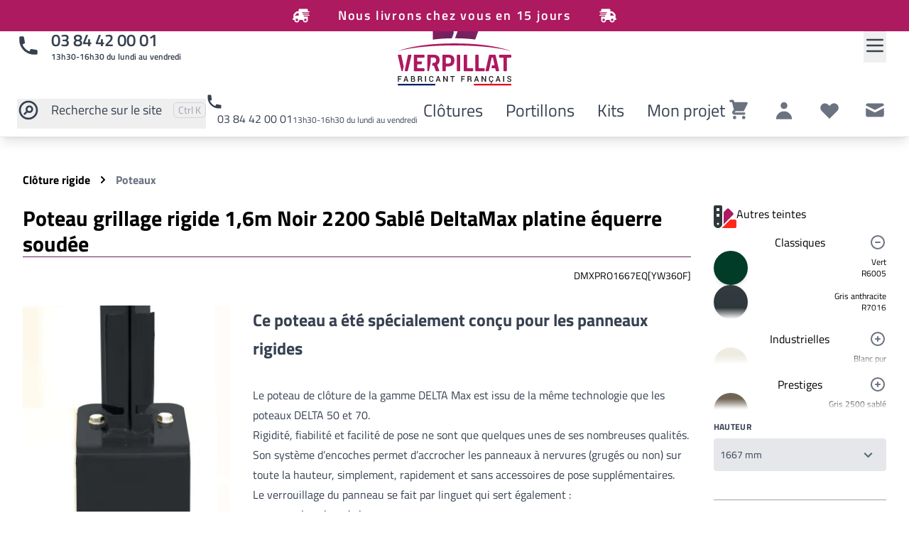

--- FILE ---
content_type: text/html; charset=UTF-8
request_url: https://www.verpillat-cloture.com/produit/deltamax-platine-equerre-soudee/dzRw5P2X
body_size: 19819
content:
<!doctype html><html lang="fr"><head><meta charset="utf-8"><meta name="viewport" content="width=device-width, initial-scale=1, shrink-to-fit=no"><link rel="preload" fetchpriority="high" as="style" href="https://www.verpillat-cloture.com/themes/verpillat2021/assets/css/app.css" type="text/css" crossorigin/><link rel="preload" fetchpriority="high" as="image" href="https://www.verpillat-cloture.com/themes/verpillat2021/assets/images/logo.svg" type="image/webp" crossorigin/><link rel="preload" fetchpriority="high" as="image" href="https://www.verpillat-cloture.com/themes/verpillat2021/assets/images/Verpillat-video.webp" type="image/webp" crossorigin/><link rel="preload" fetchpriority="high" as="image" href="https://www.verpillat-cloture.com/themes/verpillat2021/assets/images/bg-texture.webp" type="image/webp" crossorigin/><link rel="preload" fetchpriority="high" as="image" href="https://www.verpillat-cloture.com/themes/verpillat2021/assets/images/deltamax-wide.webp" type="image/webp" crossorigin/><link rel="preload" fetchpriority="high" as="font" href="https://www.verpillat-cloture.com/themes/verpillat2021/assets/fonts/titillium-web-v15-latin-regular.woff2" type="font/woff2" crossorigin/><link rel="preload" fetchpriority="high" as="font" href="https://www.verpillat-cloture.com/themes/verpillat2021/assets/fonts/titillium-web-v15-latin-600.woff2" type="font/woff2" crossorigin/><link rel="preload" fetchpriority="high" as="font" href="https://www.verpillat-cloture.com/themes/verpillat2021/assets/fonts/titillium-web-v15-latin-700.woff2" type="font/woff2" crossorigin/><link rel="preload" fetchpriority="high" as="font" href="https://www.verpillat-cloture.com/themes/verpillat2021/assets/fonts/titillium-web-v15-latin-900.woff2" type="font/woff2" crossorigin/><title>Poteau grillage rigide 1,6m  Noir 2200 Sablé  DeltaMax platine équerre soudée | Verpillat SAS</title><meta name="description" content="Poteaux pour panneaux rigides"><meta name="keywords" content=""><meta name="title" content="Poteau grillage rigide 1,6m  Noir 2200 Sablé  DeltaMax platine équerre soudée | Verpillat SAS"><meta name="author" content="HOUNDDD - Damien MAHTHIEU"><meta name="generator" content="Winter CMS"><meta name="robots" content="index,follow"><link rel='canonical' href='https://www.verpillat-cloture.com/produit/deltamax-platine-equerre-soudee/dzRw5P2X'><meta property="og:title" content="Poteau grillage rigide 1,6m  Noir 2200 Sablé  DeltaMax platine équerre soudée | Verpillat SAS"><meta property="og:type" content="website"><meta property="og:url" content="https://www.verpillat-cloture.com/produit/deltamax-platine-equerre-soudee/dzRw5P2X"><meta property="og:image" content="https://www.verpillat-cloture.com/storage/app/uploads/public/633/422/15b/63342215b89cc723318595.jpg"><meta property="og:image:alt" content="Poteau grillage rigide 1,6m  Noir 2200 Sablé  DeltaMax platine équerre soudée | Verpillat SAS"><meta property="og:description" content="Poteaux pour panneaux rigides"><meta name="twitter:title" content="Poteau grillage rigide 1,6m  Noir 2200 Sablé  DeltaMax platine équerre soudée | Verpillat SAS"><meta name="twitter:description" content="Poteaux pour panneaux rigides"><meta name="twitter:image" content="https://www.verpillat-cloture.com/storage/app/uploads/public/633/422/15b/63342215b89cc723318595.jpg"><meta name="twitter:card" content="summary_large_image"><link rel="apple-touch-icon" sizes="180x180" href="https://www.verpillat-cloture.com/themes/verpillat2021/assets/images/icons/apple-touch-icon.png"><link rel="icon" type="image/png" sizes="32x32" href="https://www.verpillat-cloture.com/themes/verpillat2021/assets/images/icons/favicon-32x32.png"><link rel="icon" type="image/png" sizes="16x16" href="https://www.verpillat-cloture.com/themes/verpillat2021/assets/images/icons/favicon-16x16.png"><link rel="manifest" href="https://www.verpillat-cloture.com/themes/verpillat2021/assets/images/icons/site.webmanifest"><link rel="mask-icon" href="https://www.verpillat-cloture.com/themes/verpillat2021/assets/images/icons/safari-pinned-tab.svg" color="#ad1960"><link rel="shortcut icon" href="https://www.verpillat-cloture.com/themes/verpillat2021/assets/images/icons/favicon.ico"><meta name="msapplication-TileColor" content="#ad1960"><meta name="msapplication-config" content="https://www.verpillat-cloture.com/themes/verpillat2021/assets/images/icons/browserconfig.xml"><meta name="theme-color" content="#ffffff"><link rel="preconnect" href="https://www.googletagmanager.com"><link href="https://www.verpillat-cloture.com/themes/verpillat2021/assets/css/app.css" rel="stylesheet"><link href="https://www.verpillat-cloture.com/themes/verpillat2021/assets/css/app_delayed.css" rel="stylesheet"><link href="https://www.verpillat-cloture.com/themes/verpillat2021/assets/css/app-medium.css" rel="stylesheet" media="screen and (min-width: 768px)"><link href="https://www.verpillat-cloture.com/themes/verpillat2021/assets/css/app-desktop.css" rel="stylesheet" media="screen and (min-width: 1024px)"><link rel="preload" href="https://www.verpillat-cloture.com/combine/196dc55c7b106bdd1090ef3d83e20cbe-1764270999" as="style" onload="this.onload=null;this.rel='stylesheet'"><noscript><link rel="stylesheet" href="https://www.verpillat-cloture.com/combine/196dc55c7b106bdd1090ef3d83e20cbe-1764270999"></noscript><link rel="stylesheet" href=" https://www.verpillat-cloture.com/themes/verpillat2021/assets/css/jquery.fancybox.min.css"><meta name="google-site-verification" content="FYbF3ZkhBKCJHBTImnDkIoCbaRzANkOMg1XAitpEKzM"><meta name="google-site-verification" content="3IUAdc97OCoMJB-HbnhsG7tU2xMMVl1znd95zFcIW70"><script>
    window.dataLayer = window.dataLayer || [];
</script><script type="application/ld+json">
{
    "@context": "https://schema.org",
    "@type": "Product",
    "name": "Poteau grillage rigide 1667mm  Noir 2200 Sablé - DeltaMax platine équerre soudée",
    "description": "Le poteau de clôture de la gamme DELTA Max est issu de la même technologie que les poteaux DELTA 50 et 70.
	Rigidité, fiabilité et facilité de pose ne sont que quelques unes de ses nombreuses qualités.

Son système d’encoches permet d’accrocher les panneaux à nervures (grugés ou non) sur toute la hauteur, simplement, rapidement et sans accessoires de pose supplémentaires.

Le verrouillage du panneau se fait par linguet qui sert également :


	au calage lors de la pose
	d’antivol
	à éviter le bruit et les vibrations en cas de vent.


À planter directement dans le sol, dans du béton ou à fixer sur mur ou murette par platine, le poteau DELTA Max peut aussi être équipé de bavolet",
    "mpn": "DMXPRO1667EQ[YW360F]",
    "image": [
            "https://www.verpillat-cloture.com/storage/app/uploads/public/633/422/15b/thumb_2983_500_0_0_0_auto.jpg",
            "https://www.verpillat-cloture.com/storage/app/uploads/public/633/422/15b/thumb_2984_500_0_0_0_auto.jpg"
        ],
    "brand": {
        "@type": "Brand",
        "name": "verpillat"
    },
        "offers": {
        "@type": "Offer",
        "availability": "https://schema.org/InStock",
        "price": "54.64",
        "priceCurrency": "EUR",
        "hasMerchantReturnPolicy": {
            "@type": "MerchantReturnPolicy",
            "applicableCountry": "FR",
            "returnPolicyCategory": "https://schema.org/MerchantReturnFiniteReturnWindow",
            "merchantReturnDays": 14,
            "returnMethod": "https://schema.org/ReturnByMail",
            "returnFees": "https://schema.org/FreeReturn"
        }
    }
}
</script></head><body class="layout-default page-shop-product" x-data="{ 'showModal': false }" @keydown.escape="showModal = false" x-cloak><div id="gdpr-tagmanager"></div><a class="skip-main" href="#main">Aller au contenu principal</a><div class="top-banner" style="--top-banner-color: #AD1A60;"><i class="top-banner-icon w-6 h-6 fa-flip-horizontal fas fa-truck-fast"></i>
                        Nous livrons chez vous en 15 jours
                            <i class="top-banner-icon w-6 h-6 fas fa-truck-fast"></i></div><div class="wrapper relative"><nav class="navbar z-50 "
    ><div class="w-full"><div class="container"><a class="items-center hidden w-1/3 text-xl font-semibold md:flex lg:text-2xl" href="tel:+33384420001"><svg class="w-8 h-8 mr-4" viewBox="0 0 20 20" width="20px" height="20px" fill="currentColor"><path d="M2 3a1 1 0 011-1h2.153a1 1 0 01.986.836l.74 4.435a1 1 0 01-.54 1.06l-1.548.773a11.037 11.037 0 006.105 6.105l.774-1.548a1 1 0 011.059-.54l4.435.74a1 1 0 01.836.986V17a1 1 0 01-1 1h-2C7.82 18 2 12.18 2 5V3z" /></svg><div class="flex flex-col">
                    03 84 42 00 01
                    <span class="text-xs">13h30-16h30 du lundi au vendredi</span></div></a><a class="mr-auto md:mx-auto" href="/" title="retour à l’accueil"><img src="https://www.verpillat-cloture.com/themes/verpillat2021/assets/images/logo.svg" width="160" height="124" alt="Logo Verpillat" class="h-auto w-36 lg:w-40"></a><div class="mobile-icons "><a href="https://www.verpillat-cloture.com/panier" class="icons relative cartLinkIcon"><svg class="fill-current w-8 h-8" viewBox="0 0 20 20" width="20px" height="20px" xmlns="http://www.w3.org/2000/svg"><path d="M3 1a1 1 0 000 2h1.22l.305 1.222a.997.997 0 00.01.042l1.358 5.43-.893.892C3.74 11.846 4.632 14 6.414 14H15a1 1 0 000-2H6.414l1-1H14a1 1 0 00.894-.553l3-6A1 1 0 0017 3H6.28l-.31-1.243A1 1 0 005 1H3zM16 16.5a1.5 1.5 0 11-3 0 1.5 1.5 0 013 0zM6.5 18a1.5 1.5 0 100-3 1.5 1.5 0 000 3z" fill="currentColor" fill-rule="evenodd" /></svg><div class="mall-cart-count absolute top-0 right-0 w-5 h-5 flex items-center justify-center text-black bg-red-500 border border-white rounded-full text-xs font-bold leading-none hidden">
        0
    </div><div class="text-sm">
        Panier
    </div></a><a href="https://www.verpillat-cloture.com/mon-compte/login"
   class="mr-4 icons"
><svg class="fill-current w-8 h-8" xmlns="http://www.w3.org/2000/svg" viewBox="0 0 20 20" width="20px" height="20px" fill="currentColor"><path fill-rule="evenodd" clip-rule="evenodd" d="M10 9a3 3 0 100-6 3 3 0 000 6zm-7 9a7 7 0 1114 0H3z" /></svg><div class="text-sm">
        Compte
    </div></a><button id="menuOpen" aria-label="Open Menu" class="py-2 mr-2"><svg class="w-8 h-8"
                        viewBox="0 0 24 24" width="24px" height="24px"
                        fill="none" stroke="currentColor" stroke-linecap="round" stroke-linejoin="round" stroke-width="2"
                    ><path d="M4 6h16M4 12h16M4 18h16"></path></svg></button></div></div><div class="container navbar-second-line"><div><button id="searchToggle" class="text-lg link"><span class="flex items-center space-x-2 md:space-x-4"><svg class="w-8 h-8" viewBox="0 0 24 24" width="24px" height="24px" fill="none" stroke="currentColor"><path stroke-linecap="round" stroke-linejoin="round" stroke-width="2" d="M8 16l2.879-2.879m0 0a3 3 0 104.243-4.242 3 3 0 00-4.243 4.242zM21 12a9 9 0 11-18 0 9 9 0 0118 0z" /></svg><span class="inline md:hidden lg:inline">Recherche<span class="hidden lg:inline"> sur le site</span></span><span style="opacity: 1;" class="hidden box xl:block"><span class="sr-only">Pressez </span><kbd class="font-sans"><abbr title="Control" class="no-underline">Ctrl </abbr></kbd><span class="sr-only"> et </span><kbd class="font-sans">K</kbd><span class="sr-only"> pour rechercher</span></span></span></button></div><div><a class="link" href="tel:+33384420001"><div><svg class="w-6 h-6" viewBox="0 0 20 20" width="20px" height="20px" fill="currentColor"><path d="M2 3a1 1 0 011-1h2.153a1 1 0 01.986.836l.74 4.435a1 1 0 01-.54 1.06l-1.548.773a11.037 11.037 0 006.105 6.105l.774-1.548a1 1 0 011.059-.54l4.435.74a1 1 0 01.836.986V17a1 1 0 01-1 1h-2C7.82 18 2 12.18 2 5V3z" /></svg><span class="pl-2 md:pl-4">03 84 42 00 01</span><span class="text-xs">13h30-16h30 du lundi au vendredi</span></div></a></div><div class="hidden w-auto mx-auto space-x-3 text-xl md:flex md:justify-between md:items-center xl:w-1/3 xl:space-x-4 lg:text-2xl" role="navigation"><a href="https://www.verpillat-cloture.com/categorie/cloture-rigide" class="link p-2">Clôtures</a><a href="https://www.verpillat-cloture.com/categorie/portails-portillons" class="link p-2">Portillons</a><a href="https://www.verpillat-cloture.com/categorie/kits" class="link p-2">Kits</a><a href="https://www.verpillat-cloture.com/configurer-votre-projet/pose" class="link p-2">Mon projet</a></div><div class="hidden w-auto md:flex md:justify-end md:items-end md:space-x-4 xl:w-1/3 "><a href="https://www.verpillat-cloture.com/panier" class="navbar--icon relative cartLinkIcon"><svg class="fill-current w-8 h-8" viewBox="0 0 20 20" width="20px" height="20px" xmlns="http://www.w3.org/2000/svg"><path d="M3 1a1 1 0 000 2h1.22l.305 1.222a.997.997 0 00.01.042l1.358 5.43-.893.892C3.74 11.846 4.632 14 6.414 14H15a1 1 0 000-2H6.414l1-1H14a1 1 0 00.894-.553l3-6A1 1 0 0017 3H6.28l-.31-1.243A1 1 0 005 1H3zM16 16.5a1.5 1.5 0 11-3 0 1.5 1.5 0 013 0zM6.5 18a1.5 1.5 0 100-3 1.5 1.5 0 000 3z" fill="currentColor" fill-rule="evenodd" /></svg><div class="mall-cart-count absolute top-0 right-0 w-5 h-5 flex items-center justify-center text-black bg-red-500 border border-white rounded-full text-xs font-bold leading-none hidden">
        0
    </div><div class="sr-only">
        Panier
    </div></a><a href="https://www.verpillat-cloture.com/mon-compte/login"
   class="navbar--icon"
><svg class="fill-current w-8 h-8" xmlns="http://www.w3.org/2000/svg" viewBox="0 0 20 20" width="20px" height="20px" fill="currentColor"><path fill-rule="evenodd" clip-rule="evenodd" d="M10 9a3 3 0 100-6 3 3 0 000 6zm-7 9a7 7 0 1114 0H3z" /></svg><div class="sr-only">
        Compte
    </div></a><a href="https://www.verpillat-cloture.com/listes-de-souhaits" class="navbar--icon relative"><svg xmlns="http://www.w3.org/2000/svg" class="mall-wishlist-icon h-8 w-8  " viewBox="0 0 20 20" fill="currentColor" width="22px"><path d="M3.172 5.172a4 4 0 015.656 0L10 6.343l1.172-1.171a4 4 0 115.656 5.656L10 17.657l-6.828-6.829a4 4 0 010-5.656z" clip-rule="evenodd" /></svg><div class="sr-only">
        Listes de souhaits
    </div></a><a class="navbar--icon" href="https://www.verpillat-cloture.com/contact"><svg class="w-8 h-8 fill-current" xmlns="http://www.w3.org/2000/svg" viewBox="0 0 20 20" width="20px" height="20px"><path d="M2.003 5.884L10 9.882l7.997-3.998A2 2 0 0016 4H4a2 2 0 00-1.997 1.884z" /><path d="M18 8.118l-8 4-8-4V14a2 2 0 002 2h12a2 2 0 002-2V8.118z" /></svg><span class="sr-only">Contact</span></a></div></div></div><div class="overflow"><div tabindex="0"></div></div><aside><span class="relative flex items-center w-full p-4"><img src="https://www.verpillat-cloture.com/themes/verpillat2021/assets/images/logo.svg" alt="Logo Verpillat"
            class="w-40 h-auto mx-auto" width="160px" height="124px"><button class="close" onclick="navbarToggle();">x</button></span><div class="flex flex-col divide-y"><details><summary><a class="" href="https://www.verpillat-cloture.com/categorie/cloture-rigide"><span><span>Clôture rigide</span></span></a></summary><div><a class="" href="https://www.verpillat-cloture.com/categorie/cloture-rigide/panneaux-grillage-rigide"><span><span>Panneaux</span></span></a><a class="" href="https://www.verpillat-cloture.com/categorie/cloture-rigide/cloture-rigide-poteaux"><span><span>Poteaux</span></span></a><a class="" href="https://www.verpillat-cloture.com/categorie/cloture-rigide/cloture-rigide-chapeaux"><span><span>Chapeaux de finition</span></span></a><a class="" href="https://www.verpillat-cloture.com/categorie/cloture-rigide/cloture-rigide-ecarteurs"><span><span>Écarteurs</span></span></a><a class="" href="https://www.verpillat-cloture.com/categorie/cloture-rigide/cloture-rigide-plaques-soubassement"><span><span>Plaques de soubassement</span></span></a><a class="" href="https://www.verpillat-cloture.com/categorie/cloture-rigide/cloture-rigide-bavolets"><span><span>Bavolets</span></span></a><a class="" href="https://www.verpillat-cloture.com/categorie/cloture-rigide/cloture-rigide-fixation"><span><span>Pattes de fixation</span></span></a><a class="" href="https://www.verpillat-cloture.com/categorie/cloture-rigide/cloture-rigide-vis-et-goujons"><span><span>Vis et goujons</span></span></a></div></details><a class="" href="https://www.verpillat-cloture.com/categorie/occultants"><span><span>Brises vue grillage rigide</span></span></a><a class="" href="https://www.verpillat-cloture.com/categorie/portails-portillons"><span><span>Portillons</span></span></a><a class="" href="https://www.verpillat-cloture.com/categorie/kits"><span><span>Kits grillage rigide</span></span></a><a class="" href="https://www.verpillat-cloture.com/configurer-votre-projet"><span><span>Configurateur clôture</span></span></a><a class="" href="https://www.verpillat-cloture.com/boutique"><span><span>Tous nos produits</span></span></a></div><div class="sticky-bottom"><a href="https://www.verpillat-cloture.com/listes-de-souhaits" class="bottom-link relative"><svg xmlns="http://www.w3.org/2000/svg" class="mall-wishlist-icon h-8 w-8  " viewBox="0 0 20 20" fill="currentColor" width="22px"><path d="M3.172 5.172a4 4 0 015.656 0L10 6.343l1.172-1.171a4 4 0 115.656 5.656L10 17.657l-6.828-6.829a4 4 0 010-5.656z" clip-rule="evenodd" /></svg><div class="ml-4 text-lg">
        Listes de souhaits
    </div></a><a class="bottom-link" href="https://www.verpillat-cloture.com/contact"><svg class="w-8 h-8 fill-current" xmlns="http://www.w3.org/2000/svg" viewBox="0 0 20 20"><path d="M2.003 5.884L10 9.882l7.997-3.998A2 2 0 0016 4H4a2 2 0 00-1.997 1.884z" /><path d="M18 8.118l-8 4-8-4V14a2 2 0 002 2h12a2 2 0 002-2V8.118z" /></svg><span class="ml-4">Contact</span></a></div></aside><div class="searchBox ishidden"><svg xmlns="http://www.w3.org/2000/svg"
        class="w-10 h-10 mr-4 text-gray-300"
        viewBox="0 0 24 24" width="24px" height="24px"
        fill="none" stroke="currentColor"
    ><path stroke-linecap="round" stroke-linejoin="round" stroke-width="2" d="M21 21l-6-6m2-5a7 7 0 11-14 0 7 7 0 0114 0z" /></svg><form action="https://www.verpillat-cloture.com/recherche" method="get"><label for="siteSearch" class="sr-only">Rechercher sur le site</label><input type="text" name="q" id="siteSearch" placeholder="Que cherchez-vous ?" /></form><button class="self-start close box" onclick="searchToggle">Cancel</button></div></nav></div><div class="header compact"
><div class="header__content"></div></div><main id="main"><div class="content "><div class="container"><nav class="shop-breadcrumb" aria-label="Breadcrumb"><ol class="inline-flex flex-wrap p-0 list-none"><li class="flex items-center"><a href="https://www.verpillat-cloture.com/categorie/cloture-rigide">Clôture rigide</a><svg class="w-3 h-3 mx-3 fill-current" xmlns="http://www.w3.org/2000/svg" viewBox="0 0 12 20" width="12px" height="20px"><path d="M10.901,10.663l-7.591,7.591c-0.366,0.367 -0.96,0.367 -1.326,0l-0.885,-0.885c-0.366,-0.365 -0.367,-0.958 -0.002,-1.324l6.016,-6.045l-6.016,-6.045c-0.365,-0.366 -0.364,-0.958 0.002,-1.324l0.885,-0.885c0.366,-0.367 0.96,-0.367 1.326,-0l7.591,7.591c0.367,0.366 0.367,0.96 0,1.326Z" /></svg></li><li><a href="https://www.verpillat-cloture.com/categorie/cloture-rigide/cloture-rigide-poteaux" class="text-gray-500" aria-current="page">Poteaux</a></li></ol></nav><div class="mall-product"><div class="mall-product__info"><div class="mall-product__name w-full"><h1>Poteau grillage rigide 1,6m  Noir 2200 Sablé  DeltaMax platine équerre soudée</h1><span class="text-sm self-end">DMXPRO1667EQ[YW360F]</span></div><div class="mall-product__mainimage"><a href="https://www.verpillat-cloture.com/storage/app/uploads/public/633/422/15b/63342215b89cc723318595.jpg"
           data-fancybox="product"
           data-caption="Poteau grillage rigide 1667mm  Noir 2200 Sablé - DeltaMax platine équerre soudée - Ce poteau a été spécialement conçu pour les panneaux rigides"><img src="https://www.verpillat-cloture.com/storage/app/uploads/public/633/422/15b/thumb_2983_320_0_0_0_auto.webp" alt="Poteau grillage rigide 1667mm  Noir 2200 Sablé - DeltaMax platine équerre soudée - Ce poteau a été spécialement conçu pour les panneaux rigides" loading="lazy" data-responsive="ignore" /></a></div><h2 class="mall-product__description-short prose lg:prose-2xl">Ce poteau a été spécialement conçu pour les panneaux rigides</h2><div class="mall-product__description prose max-w-none "><p>Le poteau de clôture de la gamme DELTA Max est issu de la même technologie que les poteaux DELTA 50 et 70.
	<br>Rigidité, fiabilité et facilité de pose ne sont que quelques unes de ses nombreuses qualités.</p><p>Son système d’encoches permet d’accrocher les panneaux à nervures (grugés ou non) sur toute la hauteur, simplement, rapidement et sans accessoires de pose supplémentaires.</p><p>Le verrouillage du panneau se fait par linguet qui sert également :</p><ul><li>au calage lors de la pose</li><li>d’antivol</li><li>à éviter le bruit et les vibrations en cas de vent.</li></ul><p>À planter directement dans le sol, dans du béton ou à fixer sur mur ou murette par platine, le poteau DELTA Max peut aussi être équipé de bavolet</p></div><div class="mall-product__additional_description prose-sm md:col-span-4"><div class="mall-product__additional_description_item"><span class="description"><ul><li>Pose facile et rapide sans autres accessoires</li><li>Système d’encoches pour tout panneau rigide</li><li>Verrouillage simple du panneau par linguet</li></ul></span></div></div><div class="mall-product__additional_properties prose-sm md:col-span-2"><div class="mall-product__additional_properties_item"><span class="name">Acier</span><span class="description">
                AZ 140
            </span></div></div><div class="shop--tabs w-full"><div class="flex w-full"><button class="active">Fiche technique</button></div><div class="tabs--content"><div class="active"><div class="mall-product__properties"><div class="mall-columns five-columns"><div class="mall-column"><p><strong>Type de pose</strong><br>
                                Platine équerre soudée 
                            </p></div><div class="mall-column"><p><strong>Hauteur clôture</strong><br>
                                0.80 m
                            </p></div><div class="mall-column"><p><strong>Scellement</strong><br>
                                 mm
                            </p></div><div class="mall-column"><p><strong>Hauteur</strong><br>
                                1667 mm
                            </p></div><div class="mall-column"><div class="color"><strong>Couleur</strong><div><div class="color-with-name"><div class="mall-color-swatch"><img src="https://www.verpillat-cloture.com/storage/temp/public/8dc/e74/d8e/yw360f__400.webp" width="64" height="64" alt="Noir 2200 Sablé" srcset="https://www.verpillat-cloture.com/storage/temp/public/8dc/e74/d8e/yw360f__400.webp 400w, https://www.verpillat-cloture.com/storage/temp/public/8dc/e74/d8e/yw360f__200.webp 200w" sizes="(max-width: 64px) 100vw, 64px"></div><div class="color-name"><span>Noir 2200 Sablé</span><div class="color-guide-link"><a data-control="popup" data-ajax="popup-content.htm" href="https://www.verpillat-cloture.com/guide-couleurs">guide des couleurs</a></div></div></div></div></div></div></div></div></div></div></div></div><div class="mall-product__cart"><form data-request="onAddToCart"
      data-request-success="data.added && $.publish('mall.cart.productAdded', data)"
      data-request-validate
      data-request-flash
      id="mall-add-to-cart"><div class="mall-product__variants-list" x-data="{colorsOpen:false, getHeight(elem) { 
            let height = elem.scrollHeight;
            return (height > 0) ? height+'px': 'min-content';
        }}"
        ><h5 class="z-10 mall-product__variants-heading"
                @click="colorsOpen = !colorsOpen"
            ><div class="icon"><svg class="palette" xmlns="http://www.w3.org/2000/svg" fill="currentColor" viewBox="0 0 384 384"><path d="M137.1,384l144,-144l78.9,0c13.275,0 24,10.725 24,24l0,96c0,13.275 -10.725,24 -24,24l-222.9,0Z" style="fill:#ff291b;fill-rule:nonzero;"/><path d="M167.7,319.425c0.225,-2.475 0.3,-4.95 0.3,-7.425l0,-196.5l56.55,-56.55c9.375,-9.375 24.6,-9.375 33.975,0l67.875,67.875c9.375,9.375 9.375,24.6 0,33.975l-158.7,158.625Z" style="fill:#ad1a60;fill-rule:nonzero;"/><path d="M0,24c0,-13.275 10.725,-24 24,-24l96,0c13.275,0 24,10.725 24,24l0,288c0,39.75 -32.25,72 -72,72c-39.75,0 -72,-32.25 -72,-72l0,-288Zm96,24l-48,0l0,48l48,0l0,-48Zm-48,96l0,48l48,0l0,-48l-48,0Zm24,186c9.875,0 18,-8.125 18,-18c0,-9.875 -8.125,-18 -18,-18c-9.875,0 -18,8.125 -18,18c0,9.875 8.125,18 18,18Z" style="fill:#2d383c;fill-rule:nonzero;"/></svg><svg :class="colorsOpen ? 'rotate-180':''" class="size-4 lg:hidden" xmlns="http://www.w3.org/2000/svg" viewBox="0 0 320 512" fill="currentColor"><path d="M182.6 137.4c-12.5-12.5-32.8-12.5-45.3 0l-128 128c-9.2 9.2-11.9 22.9-6.9 34.9s16.6 19.8 29.6 19.8l256 0c12.9 0 24.6-7.8 29.6-19.8s2.2-25.7-6.9-34.9l-128-128z"/></svg></div><span>Autres teintes</span></h5><div class="mall-product__variants" x-data="{selected:1}"
                :class="colorsOpen ? 'is-open':''"
                            ><div class="relative text-center cursor-pointer text-md"
            @click="selected !== 1 ? selected = 1 : selected = null"
            title="Cliquez pour voir les teintes"><div class="absolute right-0 text-gray-500"><svg class="w-6 h-6 fill-current" viewBox="0 0 24 24" width="24" height="24"><path x-show="selected !== 1" class="heroicon-ui"
                        d="M12 22a10 10 0 110-20 10 10 0 010 20zm0-2a8 8 0 100-16 8 8 0 000 16zm1-9h2a1 1 0 010 2h-2v2a1 1 0 01-2 0v-2H9a1 1 0 010-2h2V9a1 1 0 012 0v2z" /><path x-show="selected == 1" class="heroicon-ui"
                        d="M12 22a10 10 0 110-20 10 10 0 010 20zm0-2a8 8 0 100-16 8 8 0 000 16zm4-8a1 1 0 01-1 1H9a1 1 0 010-2h6a1 1 0 011 1z" /></svg></div>
            Classiques
        </div><div class="relative mb-4 overflow-hidden transition-all duration-700" style=""
            x-ref="container1"
            x-bind:style="selected == 1 ? 'max-height: ' + getHeight($refs.container1) : ''"
                        x-bind:class="selected == 1 ? '':' max-h-6'"><div class="mall-product__variant"><a href="https://www.verpillat-cloture.com/produit/deltamax-platine-equerre-soudee/0YRaYJRG"
            title="Poteau grillage rigide 0867mm  Vert - DeltaMax platine équerre soudée"><div class="w-12 h-12 overflow-hidden rounded-full shadow-md"><img class="object-fit" width="50" height="50" src="https://www.verpillat-cloture.com/storage/temp/public/a40/d52/b4d/r6005__400.webp" alt="Vert - R6005" srcset="https://www.verpillat-cloture.com/storage/temp/public/a40/d52/b4d/r6005__400.webp 400w, https://www.verpillat-cloture.com/storage/temp/public/a40/d52/b4d/r6005__200.webp 200w" sizes="(max-width: 50px) 100vw, 50px"></div><span class="text-xs text-right">Vert<br />R6005</span></a></div><div class="mall-product__variant"><a href="https://www.verpillat-cloture.com/produit/deltamax-platine-equerre-soudee/x03Q9O3a"
            title="Poteau grillage rigide 0867mm   Gris anthracite - DeltaMax platine équerre soudée"><div class="w-12 h-12 overflow-hidden rounded-full shadow-md"><img class="object-fit" width="50" height="50" src="https://www.verpillat-cloture.com/storage/temp/public/e31/51f/ad9/r7016__400.webp" alt=" Gris anthracite - R7016" srcset="https://www.verpillat-cloture.com/storage/temp/public/e31/51f/ad9/r7016__400.webp 400w, https://www.verpillat-cloture.com/storage/temp/public/e31/51f/ad9/r7016__200.webp 200w" sizes="(max-width: 50px) 100vw, 50px"></div><span class="text-xs text-right"> Gris anthracite<br />R7016</span></a></div><div class="absolute bottom-0 w-full h-4 bg-gradient-to-b from-transparent via-transprent to-white"></div></div><div class="relative text-center cursor-pointer text-md"
            @click="selected !== 3 ? selected = 3 : selected = null"
            title="Cliquez pour voir les teintes"><div class="absolute right-0 text-gray-500"><svg class="w-6 h-6 fill-current" viewBox="0 0 24 24" width="24" height="24"><path x-show="selected !== 3" class="heroicon-ui"
                        d="M12 22a10 10 0 110-20 10 10 0 010 20zm0-2a8 8 0 100-16 8 8 0 000 16zm1-9h2a1 1 0 010 2h-2v2a1 1 0 01-2 0v-2H9a1 1 0 010-2h2V9a1 1 0 012 0v2z" /><path x-show="selected == 3" class="heroicon-ui"
                        d="M12 22a10 10 0 110-20 10 10 0 010 20zm0-2a8 8 0 100-16 8 8 0 000 16zm4-8a1 1 0 01-1 1H9a1 1 0 010-2h6a1 1 0 011 1z" /></svg></div>
            Industrielles
        </div><div class="relative mb-4 overflow-hidden transition-all duration-700" style=""
            x-ref="container3"
            x-bind:style="selected == 3 ? 'max-height: ' + getHeight($refs.container3) : ''"
                        x-bind:class="selected == 3 ? '':' max-h-6'"><div class="mall-product__variant"><a href="https://www.verpillat-cloture.com/produit/deltamax-platine-equerre-soudee/6b380y3Q"
            title="Poteau grillage rigide 0867mm  Blanc pur - DeltaMax platine équerre soudée"><div class="w-12 h-12 overflow-hidden rounded-full shadow-md"><img class="object-fit" width="50" height="50" src="https://www.verpillat-cloture.com/storage/temp/public/e15/b1b/08f/r9010__400.webp" alt="Blanc pur - R9010" srcset="https://www.verpillat-cloture.com/storage/temp/public/e15/b1b/08f/r9010__400.webp 400w, https://www.verpillat-cloture.com/storage/temp/public/e15/b1b/08f/r9010__200.webp 200w" sizes="(max-width: 50px) 100vw, 50px"></div><span class="text-xs text-right">Blanc pur<br />R9010</span></a></div><div class="mall-product__variant"><a href="https://www.verpillat-cloture.com/produit/deltamax-platine-equerre-soudee/xLRzyxny"
            title="Poteau grillage rigide 0867mm  Noir foncé - DeltaMax platine équerre soudée"><div class="w-12 h-12 overflow-hidden rounded-full shadow-md"><img class="object-fit" width="50" height="50" src="https://www.verpillat-cloture.com/storage/temp/public/63b/bee/68a/r9005__400.webp" alt="Noir foncé - R9005" srcset="https://www.verpillat-cloture.com/storage/temp/public/63b/bee/68a/r9005__400.webp 400w, https://www.verpillat-cloture.com/storage/temp/public/63b/bee/68a/r9005__200.webp 200w" sizes="(max-width: 50px) 100vw, 50px"></div><span class="text-xs text-right">Noir foncé<br />R9005</span></a></div><div class="mall-product__variant"><a href="https://www.verpillat-cloture.com/produit/deltamax-platine-equerre-soudee/g5RADOnB"
            title="Poteau grillage rigide 0867mm  Jaune signalisation - DeltaMax platine équerre soudée"><div class="w-12 h-12 overflow-hidden rounded-full shadow-md"><img class="object-fit" width="50" height="50" src="https://www.verpillat-cloture.com/storage/temp/public/914/d47/f96/r1023__400.webp" alt="Jaune signalisation - R1023" srcset="https://www.verpillat-cloture.com/storage/temp/public/914/d47/f96/r1023__400.webp 400w, https://www.verpillat-cloture.com/storage/temp/public/914/d47/f96/r1023__200.webp 200w" sizes="(max-width: 50px) 100vw, 50px"></div><span class="text-xs text-right">Jaune signalisation<br />R1023</span></a></div><div class="mall-product__variant"><a href="https://www.verpillat-cloture.com/produit/deltamax-platine-equerre-soudee/8rRxAy3Q"
            title="Poteau grillage rigide 0867mm  Rouge clair brillant - DeltaMax platine équerre soudée"><div class="w-12 h-12 overflow-hidden rounded-full shadow-md"><img class="object-fit" width="50" height="50" src="https://www.verpillat-cloture.com/storage/temp/public/081/6a1/af6/r3020__400.webp" alt="Rouge clair brillant - R3020" srcset="https://www.verpillat-cloture.com/storage/temp/public/081/6a1/af6/r3020__400.webp 400w, https://www.verpillat-cloture.com/storage/temp/public/081/6a1/af6/r3020__200.webp 200w" sizes="(max-width: 50px) 100vw, 50px"></div><span class="text-xs text-right">Rouge clair brillant<br />R3020</span></a></div><div class="absolute bottom-0 w-full h-4 bg-gradient-to-b from-transparent via-transprent to-white"></div></div><div class="relative text-center cursor-pointer text-md"
            @click="selected !== 7 ? selected = 7 : selected = null"
            title="Cliquez pour voir les teintes"><div class="absolute right-0 text-gray-500"><svg class="w-6 h-6 fill-current" viewBox="0 0 24 24" width="24" height="24"><path x-show="selected !== 7" class="heroicon-ui"
                        d="M12 22a10 10 0 110-20 10 10 0 010 20zm0-2a8 8 0 100-16 8 8 0 000 16zm1-9h2a1 1 0 010 2h-2v2a1 1 0 01-2 0v-2H9a1 1 0 010-2h2V9a1 1 0 012 0v2z" /><path x-show="selected == 7" class="heroicon-ui"
                        d="M12 22a10 10 0 110-20 10 10 0 010 20zm0-2a8 8 0 100-16 8 8 0 000 16zm4-8a1 1 0 01-1 1H9a1 1 0 010-2h6a1 1 0 011 1z" /></svg></div>
            Prestiges
        </div><div class="relative mb-4 overflow-hidden transition-all duration-700" style=""
            x-ref="container7"
            x-bind:style="selected == 7 ? 'max-height: ' + getHeight($refs.container7) : ''"
                        x-bind:class="selected == 7 ? '':' max-h-6'"><div class="mall-product__variant"><a href="https://www.verpillat-cloture.com/produit/deltamax-platine-equerre-soudee/0a3LBAnx"
            title="Poteau grillage rigide 0867mm  Gris 2500 sablé - DeltaMax platine équerre soudée"><div class="w-12 h-12 overflow-hidden rounded-full shadow-md"><img class="object-fit" width="50" height="50" src="https://www.verpillat-cloture.com/storage/temp/public/34b/634/295/yw358f__400.webp" alt="Gris 2500 sablé - YW358F" srcset="https://www.verpillat-cloture.com/storage/temp/public/34b/634/295/yw358f__400.webp 400w, https://www.verpillat-cloture.com/storage/temp/public/34b/634/295/yw358f__200.webp 200w" sizes="(max-width: 50px) 100vw, 50px"></div><span class="text-xs text-right">Gris 2500 sablé<br />YW358F</span></a></div><div class="mall-product__variant"><a href="https://www.verpillat-cloture.com/produit/deltamax-platine-equerre-soudee/15RrLa2M"
            title="Poteau grillage rigide 0867mm  Bronze 2525 - DeltaMax platine équerre soudée"><div class="w-12 h-12 overflow-hidden rounded-full shadow-md"><img class="object-fit" width="50" height="50" src="https://www.verpillat-cloture.com/storage/temp/public/38d/fd0/a07/yw283f__400.webp" alt="Bronze 2525 - YW283F" srcset="https://www.verpillat-cloture.com/storage/temp/public/38d/fd0/a07/yw283f__400.webp 400w, https://www.verpillat-cloture.com/storage/temp/public/38d/fd0/a07/yw283f__200.webp 200w" sizes="(max-width: 50px) 100vw, 50px"></div><span class="text-xs text-right">Bronze 2525<br />YW283F</span></a></div><div class="mall-product__variant"><a href="https://www.verpillat-cloture.com/produit/deltamax-platine-equerre-soudee/ArnlaGRM"
            title="Poteau grillage rigide 0867mm  Mars 2525 Sablé - DeltaMax platine équerre soudée"><div class="w-12 h-12 overflow-hidden rounded-full shadow-md"><img class="object-fit" width="50" height="50" src="https://www.verpillat-cloture.com/storage/temp/public/c24/469/251/yx355f__400.webp" alt="Mars 2525 Sablé - YX355F" srcset="https://www.verpillat-cloture.com/storage/temp/public/c24/469/251/yx355f__400.webp 400w, https://www.verpillat-cloture.com/storage/temp/public/c24/469/251/yx355f__200.webp 200w" sizes="(max-width: 50px) 100vw, 50px"></div><span class="text-xs text-right">Mars 2525 Sablé<br />YX355F</span></a></div><div class="mall-product__variant"><a href="https://www.verpillat-cloture.com/produit/deltamax-platine-equerre-soudee/N8RXoDnV"
            title="Poteau grillage rigide 0867mm  Brun 2650 Sablé - DeltaMax platine équerre soudée"><div class="w-12 h-12 overflow-hidden rounded-full shadow-md"><img class="object-fit" width="50" height="50" src="https://www.verpillat-cloture.com/storage/temp/public/3f8/ba2/d4c/yw366f__400.webp" alt="Brun 2650 Sablé - YW366F" srcset="https://www.verpillat-cloture.com/storage/temp/public/3f8/ba2/d4c/yw366f__400.webp 400w, https://www.verpillat-cloture.com/storage/temp/public/3f8/ba2/d4c/yw366f__200.webp 200w" sizes="(max-width: 50px) 100vw, 50px"></div><span class="text-xs text-right">Brun 2650 Sablé<br />YW366F</span></a></div><div class="mall-product__variant"><a href="https://www.verpillat-cloture.com/produit/deltamax-platine-equerre-soudee/qpRomY2Z"
            title="Poteau grillage rigide 0867mm  Galet 2525 - DeltaMax platine équerre soudée"><div class="w-12 h-12 overflow-hidden rounded-full shadow-md"><img class="object-fit" width="50" height="50" src="https://www.verpillat-cloture.com/storage/temp/public/935/7f0/9ed/yx050f__400.webp" alt="Galet 2525 - YX050F" srcset="https://www.verpillat-cloture.com/storage/temp/public/935/7f0/9ed/yx050f__400.webp 400w, https://www.verpillat-cloture.com/storage/temp/public/935/7f0/9ed/yx050f__200.webp 200w" sizes="(max-width: 50px) 100vw, 50px"></div><span class="text-xs text-right">Galet 2525<br />YX050F</span></a></div><div class="mall-product__variant"><a href="https://www.verpillat-cloture.com/produit/deltamax-platine-equerre-soudee/0VRJB0RA"
            title="Poteau grillage rigide 0867mm  Starlight 2525 Sablé - DeltaMax platine équerre soudée"><div class="w-12 h-12 overflow-hidden rounded-full shadow-md"><img class="object-fit" width="50" height="50" src="https://www.verpillat-cloture.com/storage/temp/public/3bf/f00/af3/yx353f__400.webp" alt="Starlight 2525 Sablé - YX353F" srcset="https://www.verpillat-cloture.com/storage/temp/public/3bf/f00/af3/yx353f__400.webp 400w, https://www.verpillat-cloture.com/storage/temp/public/3bf/f00/af3/yx353f__200.webp 200w" sizes="(max-width: 50px) 100vw, 50px"></div><span class="text-xs text-right">Starlight 2525 Sablé<br />YX353F</span></a></div><div class="mall-product__variant"><a href="https://www.verpillat-cloture.com/produit/deltamax-platine-equerre-soudee/kLn4NB36"
            title="Poteau grillage rigide 0867mm  Gris 2900 Sablé - DeltaMax platine équerre soudée"><div class="w-12 h-12 overflow-hidden rounded-full shadow-md"><img class="object-fit" width="50" height="50" src="https://www.verpillat-cloture.com/storage/temp/public/fdb/8fa/037/yw355f__400.webp" alt="Gris 2900 Sablé - YW355F" srcset="https://www.verpillat-cloture.com/storage/temp/public/fdb/8fa/037/yw355f__400.webp 400w, https://www.verpillat-cloture.com/storage/temp/public/fdb/8fa/037/yw355f__200.webp 200w" sizes="(max-width: 50px) 100vw, 50px"></div><span class="text-xs text-right">Gris 2900 Sablé<br />YW355F</span></a></div><div class="mall-product__variant"><a href="https://www.verpillat-cloture.com/produit/deltamax-platine-equerre-soudee/Z8RPQz3B"
            title="Poteau grillage rigide 0867mm  Bleu 2600 Sablé - DeltaMax platine équerre soudée"><div class="w-12 h-12 overflow-hidden rounded-full shadow-md"><img class="object-fit" width="50" height="50" src="https://www.verpillat-cloture.com/storage/temp/public/5ad/31a/ac1/yw361f__400.webp" alt="Bleu 2600 Sablé - YW361F" srcset="https://www.verpillat-cloture.com/storage/temp/public/5ad/31a/ac1/yw361f__400.webp 400w, https://www.verpillat-cloture.com/storage/temp/public/5ad/31a/ac1/yw361f__200.webp 200w" sizes="(max-width: 50px) 100vw, 50px"></div><span class="text-xs text-right">Bleu 2600 Sablé<br />YW361F</span></a></div><div class="mall-product__variant"><a href="https://www.verpillat-cloture.com/produit/deltamax-platine-equerre-soudee/lV3KjYRa"
            title="Poteau grillage rigide 0867mm  Noir 2300 Sablé - DeltaMax platine équerre soudée"><div class="w-12 h-12 overflow-hidden rounded-full shadow-md"><img class="object-fit" width="50" height="50" src="https://www.verpillat-cloture.com/storage/temp/public/2a1/0a5/304/yw383i__400.webp" alt="Noir 2300 Sablé - YW383I" srcset="https://www.verpillat-cloture.com/storage/temp/public/2a1/0a5/304/yw383i__400.webp 400w, https://www.verpillat-cloture.com/storage/temp/public/2a1/0a5/304/yw383i__200.webp 200w" sizes="(max-width: 50px) 100vw, 50px"></div><span class="text-xs text-right">Noir 2300 Sablé<br />YW383I</span></a></div><div class="absolute bottom-0 w-full h-4 bg-gradient-to-b from-transparent via-transprent to-white"></div></div></div><div x-cloack class="mall-product__variants-overlay" :class="colorsOpen ? 'visible':'hidden'"></div></div><div class="mall-product__variant-properties"><div class="mall-product__property mall-form-control"><label for="vkREaRwX">Hauteur</label><select name="props[vkREaRwX]"
        id="vkREaRwX"
        data-id="vkREaRwX"
        class="js-mall-property-selector"
        data-mall-property><option value="Ga2vNZ2p"
                        >
            0867 mm
        </option><option value="1en7Qv3q"
                        >
            1067 mm
        </option><option value="q63ymx34"
                        >
            1267 mm
        </option><option value="Q0nGkGno"
                        >
            1467 mm
        </option><option value="yr31okno"
                        >
            1567 mm
        </option><option value="Z8RPOdnB"
                                    selected
                        >
            1667 mm
        </option><option value="DY2BqE36"
                        >
            1767 mm
        </option><option value="13Yyoa3X"
                        >
            1867 mm
        </option><option value="8RXWjLnV"
                        >
            1967 mm
        </option><option value="en7ZZb2q"
                        >
            2067 mm
        </option></select></div><input type="hidden"
               data-mall-property
               name="props[QAn0YRjk]"
               value="AxnNzknW"></div><div class="mall-product__price"><div class="mall-product__current-price">
    54,64€ TTC
</div></div><div class="mall-product__add-to-cart"><div class="mall-product__add-to-cart-form"><div class="flex flex-col col-span-full mall-on-demande"><span class="mb-2 text-2xl font-bold">Uniquement sur commande</span><span><a href="https://www.verpillat-cloture.com/contact" class="mall-btn mall-btn--full mall-add-to-cart-button">Nous contacter</a></span></div></div><div class="mall-wishlist-button"><div class="mall-wishlist-button__popup"><div class="mall-wishlist-button__popup-inner"><div class="mall-wishlists mall-wishlists--height-limited"><a href="javascript:;"
   class="mall-wishlist-item"
   data-request="onAdd"
   data-request-flash
   data-request-success="
    data.item = {
        'id': 'vkREaRwX',
        'variant': 'dzRw5P2X'
    };
    $.publish('mall.wishlist.productAdded', data);
    document.querySelector('.mall-wishlist-button__popup').classList.remove('mall-wishlist-button__popup--visible');
   "
   data-request-data="
         wishlist_id: '',
         product_id: 'vkREaRwX',
         variant_id: 'dzRw5P2X'
    "><div class="mall-wishlist-item__data"><div class="mall-wishlist-item__name">
            Votre liste de souhaits
        </div><div class="mall-wishlist-item__description">
            Un produit
        </div></div><div class="mall-wishlist-item__meta">
        0,00€
    </div></a></div><div class="mall-wishlist-button__new"><input type="text" class="mall-wishlist-button__name-input"><div class="mall-wishlist-button__new-label">
        Créer une nouvelle liste de souhaits
    </div></div><script>
    var nameInput = document.querySelector('.mall-wishlist-button__name-input')
    var nameLabel = document.querySelector('.mall-wishlist-button__new-label')
    var inProgress = false
    if (nameInput) {
        nameInput.addEventListener('keypress', function (e) {
            if (e.keyCode === 13) {
                e.preventDefault()
                var el = this
                if (inProgress) {
                    return
                }
                inProgress = true
                $.request('wishlistButton::onCreate', {
                    data: {
                        name: this.value,
                        product_id: 'vkREaRwX',
                        variant_id: 'dzRw5P2X'
                    },
                    success: function (data) {
                        this.success(data);
                        el.value = ''
                    },
                    complete: function (data, textStatus, jqXHR) {
                        this.complete(data, textStatus, jqXHR)
                        inProgress = false
                    }
                })
            }
        })
        nameInput.addEventListener('focus', function () {
            nameLabel.style.display = 'none'
            this.placeholder = 'Entrez le nom de votre liste de souhaits'
        })
        nameInput.addEventListener('blur', function () {
            if (this.value === '') {
                nameLabel.style.display = 'block'
                this.placeholder = ''
            }
        })
    }
</script></div></div><button class="mall-btn mall-btn--full mall-add-to-wishlist-button"><span><i class="fa fa-gifts fa-4x" data-fa-transform="rotate--30"></i></span><span><i class="fa fa-gifts fa-4x" data-fa-transform="rotate--30"></i></span><div class="relative whitespace-normal">Ajouter à votre liste de souhaits</div></button><script>
    var btn = document.querySelector('.mall-add-to-wishlist-button')
    if (btn) {
        btn.addEventListener('click', function (e) {
            e.preventDefault()
            var popup = document.querySelector('.mall-wishlist-button__popup')
            if (popup) {
                popup.classList.toggle('mall-wishlist-button__popup--visible')
            }
        })
    }
</script></div></div></form></div></div><script defer>
// Define dataLa    yer and the gtag function.
    window.dataLayer = window.dataLayer || [];
    dataLayer.push({ ecommerce: null });
    dataLayer.push({
      event: "view_item",
      ecommerce: {
        currency: "EUR",
        value: 27.68,
        items: [
        {
          item_id: "618",
          item_name: "DeltaMax sur platine équerre soudée",
          item_brand: "Verpillat",
          item_category: "Poteaux",
          item_variant: "Poteau grillage rigide 1667mm  Noir 2200 Sablé - DeltaMax platine équerre soudée",
          price: 54.64,
        }
        ]
      }
    });
</script><h3 class="relative mt-10 mb-6 text-lg font-bold">Autres produits de cette catégorie</h3><div class="mall-products"><div class="mall-loader"><!-- By Sam Herbert (@sherb), for everyone. More @ http://goo.gl/7AJzbL --><svg width="38" height="38" viewBox="0 0 38 38" xmlns="http://www.w3.org/2000/svg" stroke="#333"><g fill="none" fill-rule="evenodd"><g transform="translate(1 1)" stroke-width="2"><circle stroke-opacity=".5" cx="18" cy="18" r="18"/><path d="M36 18c0-9.94-8.06-18-18-18"><animateTransform
                            attributeName="transform"
                            type="rotate"
                            from="0 18 18"
                            to="360 18 18"
                            dur="1s"
                            repeatCount="indefinite"/></path></g></g></svg></div><div class="mall-products__products related"><div class="mall-products-item"><a href="https://www.verpillat-cloture.com/produit/deltamax"
       data-mall-item-id="product-18"
    ><div class="mall-products-item__image"><img class="object-cover" src="https://www.verpillat-cloture.com/storage/app/uploads/public/633/422/14a/thumb_2786_0_320_0_0_auto.webp" alt="DeltaMax poteau nu - Produits de clôture Verpillat" loading="lazy" data-responsive="ignore" /></div><div class="mall-products-item__info"><div class="mall-products-item__info-primary"><div class="mall-products-item__name">
                    DeltaMax poteau nu
                </div><div class="mall-products-item__price
                    ">
                    à partir de 
                    16,92€
                </div></div><div class="mall-products-item__info-secondary"><div class="mall-products-item__old-price"></div></div><div class="mall-products-item__info-teritary"></div></div></a></div><div class="mall-products-item"><a href="https://www.verpillat-cloture.com/produit/deltamax-platine-soudee"
       data-mall-item-id="product-19"
    ><div class="mall-products-item__image"><img class="object-cover" src="https://www.verpillat-cloture.com/storage/app/uploads/public/633/422/155/thumb_2926_0_320_0_0_auto.webp" alt="DeltaMax sur platine soudée - Produits de clôture Verpillat" loading="lazy" data-responsive="ignore" /></div><div class="mall-products-item__info"><div class="mall-products-item__info-primary"><div class="mall-products-item__name">
                    DeltaMax sur platine soudée
                </div><div class="mall-products-item__price
                    ">
                    à partir de 
                    21,50€
                </div></div><div class="mall-products-item__info-secondary"><div class="mall-products-item__old-price"></div></div><div class="mall-products-item__info-teritary"></div></div></a></div></div></div><div class="hidden"><a href="https://www.verpillat-cloture.com/produit/deltamax-platine-equerre-soudee/0YRaYJRG">Poteau grillage rigide 0867mm  Vert - DeltaMax platine équerre soudée</a><a href="https://www.verpillat-cloture.com/produit/deltamax-platine-equerre-soudee/j9ndkk2x">Poteau grillage rigide 1067mm  Vert - DeltaMax platine équerre soudée</a><a href="https://www.verpillat-cloture.com/produit/deltamax-platine-equerre-soudee/8gRMxyn7">Poteau grillage rigide 1267mm  Vert - DeltaMax platine équerre soudée</a><a href="https://www.verpillat-cloture.com/produit/deltamax-platine-equerre-soudee/g5RA8OnB">Poteau grillage rigide 1467mm  Vert - DeltaMax platine équerre soudée</a><a href="https://www.verpillat-cloture.com/produit/deltamax-platine-equerre-soudee/ExRe7v2v">Poteau grillage rigide 1567mm  Vert - DeltaMax platine équerre soudée</a><a href="https://www.verpillat-cloture.com/produit/deltamax-platine-equerre-soudee/QAn0G12j">Poteau grillage rigide 1667mm  Vert - DeltaMax platine équerre soudée</a><a href="https://www.verpillat-cloture.com/produit/deltamax-platine-equerre-soudee/vkREwN2w">Poteau grillage rigide 1767mm  Vert - DeltaMax platine équerre soudée</a><a href="https://www.verpillat-cloture.com/produit/deltamax-platine-equerre-soudee/kLn409n6">Poteau grillage rigide 1867mm  Vert - DeltaMax platine équerre soudée</a><a href="https://www.verpillat-cloture.com/produit/deltamax-platine-equerre-soudee/Kd3Ze8R6">Poteau grillage rigide 1967mm  Vert - DeltaMax platine équerre soudée</a><a href="https://www.verpillat-cloture.com/produit/deltamax-platine-equerre-soudee/0YRa5NRG">Poteau grillage rigide 2067mm  Vert - DeltaMax platine équerre soudée</a><a href="https://www.verpillat-cloture.com/produit/deltamax-platine-equerre-soudee/x03Q9O3a">Poteau grillage rigide 0867mm   Gris anthracite - DeltaMax platine équerre soudée</a><a href="https://www.verpillat-cloture.com/produit/deltamax-platine-equerre-soudee/q63yAQ34">Poteau grillage rigide 1067mm   Gris anthracite - DeltaMax platine équerre soudée</a><a href="https://www.verpillat-cloture.com/produit/deltamax-platine-equerre-soudee/DY2B8GR6">Poteau grillage rigide 1267mm   Gris anthracite - DeltaMax platine équerre soudée</a><a href="https://www.verpillat-cloture.com/produit/deltamax-platine-equerre-soudee/8rRxry2Q">Poteau grillage rigide 1467mm   Gris anthracite - DeltaMax platine équerre soudée</a><a href="https://www.verpillat-cloture.com/produit/deltamax-platine-equerre-soudee/713Y8mRX">Poteau grillage rigide 1567mm   Gris anthracite - DeltaMax platine équerre soudée</a><a href="https://www.verpillat-cloture.com/produit/deltamax-platine-equerre-soudee/yr31pERo">Poteau grillage rigide 1667mm   Gris anthracite - DeltaMax platine équerre soudée</a><a href="https://www.verpillat-cloture.com/produit/deltamax-platine-equerre-soudee/Ga2vVZ2p">Poteau grillage rigide 1767mm   Gris anthracite - DeltaMax platine équerre soudée</a><a href="https://www.verpillat-cloture.com/produit/deltamax-platine-equerre-soudee/Z8RP0BRB">Poteau grillage rigide 1867mm   Gris anthracite - DeltaMax platine équerre soudée</a><a href="https://www.verpillat-cloture.com/produit/deltamax-platine-equerre-soudee/1en79v3q">Poteau grillage rigide 1967mm   Gris anthracite - DeltaMax platine équerre soudée</a><a href="https://www.verpillat-cloture.com/produit/deltamax-platine-equerre-soudee/x03QZw2a">Poteau grillage rigide 2067mm   Gris anthracite - DeltaMax platine équerre soudée</a><a href="https://www.verpillat-cloture.com/produit/deltamax-platine-equerre-soudee/6b380y3Q">Poteau grillage rigide 0867mm  Blanc pur - DeltaMax platine équerre soudée</a><a href="https://www.verpillat-cloture.com/produit/deltamax-platine-equerre-soudee/N7RWoDRQ">Poteau grillage rigide 1067mm  Blanc pur - DeltaMax platine équerre soudée</a><a href="https://www.verpillat-cloture.com/produit/deltamax-platine-equerre-soudee/DVnjmE2p">Poteau grillage rigide 1267mm  Blanc pur - DeltaMax platine équerre soudée</a><a href="https://www.verpillat-cloture.com/produit/deltamax-platine-equerre-soudee/0a3LGARx">Poteau grillage rigide 1467mm  Blanc pur - DeltaMax platine équerre soudée</a><a href="https://www.verpillat-cloture.com/produit/deltamax-platine-equerre-soudee/7on64r3A">Poteau grillage rigide 1567mm  Blanc pur - DeltaMax platine équerre soudée</a><a href="https://www.verpillat-cloture.com/produit/deltamax-platine-equerre-soudee/vAnbbenM">Poteau grillage rigide 1667mm  Blanc pur - DeltaMax platine équerre soudée</a><a href="https://www.verpillat-cloture.com/produit/deltamax-platine-equerre-soudee/6zRgB8nG">Poteau grillage rigide 1767mm  Blanc pur - DeltaMax platine équerre soudée</a><a href="https://www.verpillat-cloture.com/produit/deltamax-platine-equerre-soudee/Db3p5m2M">Poteau grillage rigide 1867mm  Blanc pur - DeltaMax platine équerre soudée</a><a href="https://www.verpillat-cloture.com/produit/deltamax-platine-equerre-soudee/AxnN69nW">Poteau grillage rigide 1967mm  Blanc pur - DeltaMax platine équerre soudée</a><a href="https://www.verpillat-cloture.com/produit/deltamax-platine-equerre-soudee/6b38l13Q">Poteau grillage rigide 2067mm  Blanc pur - DeltaMax platine équerre soudée</a><a href="https://www.verpillat-cloture.com/produit/deltamax-platine-equerre-soudee/xLRzyxny">Poteau grillage rigide 0867mm  Noir foncé - DeltaMax platine équerre soudée</a><a href="https://www.verpillat-cloture.com/produit/deltamax-platine-equerre-soudee/Ay3kJ0RQ">Poteau grillage rigide 1067mm  Noir foncé - DeltaMax platine équerre soudée</a><a href="https://www.verpillat-cloture.com/produit/deltamax-platine-equerre-soudee/vYRVOl3w">Poteau grillage rigide 1267mm  Noir foncé - DeltaMax platine équerre soudée</a><a href="https://www.verpillat-cloture.com/produit/deltamax-platine-equerre-soudee/15RrEanM">Poteau grillage rigide 1467mm  Noir foncé - DeltaMax platine équerre soudée</a><a href="https://www.verpillat-cloture.com/produit/deltamax-platine-equerre-soudee/apnqgd3j">Poteau grillage rigide 1567mm  Noir foncé - DeltaMax platine équerre soudée</a><a href="https://www.verpillat-cloture.com/produit/deltamax-platine-equerre-soudee/zVn98B2v">Poteau grillage rigide 1667mm  Noir foncé - DeltaMax platine équerre soudée</a><a href="https://www.verpillat-cloture.com/produit/deltamax-platine-equerre-soudee/VK3Oq6n4">Poteau grillage rigide 1767mm  Noir foncé - DeltaMax platine équerre soudée</a><a href="https://www.verpillat-cloture.com/produit/deltamax-platine-equerre-soudee/lV3KQEna">Poteau grillage rigide 1867mm  Noir foncé - DeltaMax platine équerre soudée</a><a href="https://www.verpillat-cloture.com/produit/deltamax-platine-equerre-soudee/g42Dwp3K">Poteau grillage rigide 1967mm  Noir foncé - DeltaMax platine équerre soudée</a><a href="https://www.verpillat-cloture.com/produit/deltamax-platine-equerre-soudee/xLRz0y2y">Poteau grillage rigide 2067mm  Noir foncé - DeltaMax platine équerre soudée</a><a href="https://www.verpillat-cloture.com/produit/deltamax-platine-equerre-soudee/g5RADOnB">Poteau grillage rigide 0867mm  Jaune signalisation - DeltaMax platine équerre soudée</a><a href="https://www.verpillat-cloture.com/produit/deltamax-platine-equerre-soudee/ExRejv3v">Poteau grillage rigide 1067mm  Jaune signalisation - DeltaMax platine équerre soudée</a><a href="https://www.verpillat-cloture.com/produit/deltamax-platine-equerre-soudee/ejR5DNnw">Poteau grillage rigide 1267mm  Jaune signalisation - DeltaMax platine équerre soudée</a><a href="https://www.verpillat-cloture.com/produit/deltamax-platine-equerre-soudee/ArnlvG3M">Poteau grillage rigide 1467mm  Jaune signalisation - DeltaMax platine équerre soudée</a><a href="https://www.verpillat-cloture.com/produit/deltamax-platine-equerre-soudee/QAn0Gq2j">Poteau grillage rigide 1567mm  Jaune signalisation - DeltaMax platine équerre soudée</a><a href="https://www.verpillat-cloture.com/produit/deltamax-platine-equerre-soudee/Kd3Zo826">Poteau grillage rigide 1667mm  Jaune signalisation - DeltaMax platine équerre soudée</a><a href="https://www.verpillat-cloture.com/produit/deltamax-platine-equerre-soudee/0YRa9NRG">Poteau grillage rigide 1767mm  Jaune signalisation - DeltaMax platine équerre soudée</a><a href="https://www.verpillat-cloture.com/produit/deltamax-platine-equerre-soudee/j9ndNz3x">Poteau grillage rigide 1867mm  Jaune signalisation - DeltaMax platine équerre soudée</a><a href="https://www.verpillat-cloture.com/produit/deltamax-platine-equerre-soudee/8gRMYVR7">Poteau grillage rigide 1967mm  Jaune signalisation - DeltaMax platine équerre soudée</a><a href="https://www.verpillat-cloture.com/produit/deltamax-platine-equerre-soudee/g5RAADRB">Poteau grillage rigide 2067mm  Jaune signalisation - DeltaMax platine équerre soudée</a><a href="https://www.verpillat-cloture.com/produit/deltamax-platine-equerre-soudee/8rRxAy3Q">Poteau grillage rigide 0867mm  Rouge clair brillant - DeltaMax platine équerre soudée</a><a href="https://www.verpillat-cloture.com/produit/deltamax-platine-equerre-soudee/713YOmnX">Poteau grillage rigide 1067mm  Rouge clair brillant - DeltaMax platine équerre soudée</a><a href="https://www.verpillat-cloture.com/produit/deltamax-platine-equerre-soudee/Q0nGOdno">Poteau grillage rigide 1267mm  Rouge clair brillant - DeltaMax platine équerre soudée</a><a href="https://www.verpillat-cloture.com/produit/deltamax-platine-equerre-soudee/N8RXzD2V">Poteau grillage rigide 1467mm  Rouge clair brillant - DeltaMax platine équerre soudée</a><a href="https://www.verpillat-cloture.com/produit/deltamax-platine-equerre-soudee/yr31pqRo">Poteau grillage rigide 1567mm  Rouge clair brillant - DeltaMax platine équerre soudée</a><a href="https://www.verpillat-cloture.com/produit/deltamax-platine-equerre-soudee/1en7Wvnq">Poteau grillage rigide 1667mm  Rouge clair brillant - DeltaMax platine équerre soudée</a><a href="https://www.verpillat-cloture.com/produit/deltamax-platine-equerre-soudee/x03Q1w3a">Poteau grillage rigide 1767mm  Rouge clair brillant - DeltaMax platine équerre soudée</a><a href="https://www.verpillat-cloture.com/produit/deltamax-platine-equerre-soudee/q63yrx24">Poteau grillage rigide 1867mm  Rouge clair brillant - DeltaMax platine équerre soudée</a><a href="https://www.verpillat-cloture.com/produit/deltamax-platine-equerre-soudee/DY2BwZn6">Poteau grillage rigide 1967mm  Rouge clair brillant - DeltaMax platine équerre soudée</a><a href="https://www.verpillat-cloture.com/produit/deltamax-platine-equerre-soudee/8rRx6r2Q">Poteau grillage rigide 2067mm  Rouge clair brillant - DeltaMax platine équerre soudée</a><a href="https://www.verpillat-cloture.com/produit/deltamax-platine-equerre-soudee/0a3LBAnx">Poteau grillage rigide 0867mm  Gris 2500 sablé - DeltaMax platine équerre soudée</a><a href="https://www.verpillat-cloture.com/produit/deltamax-platine-equerre-soudee/7on6er2A">Poteau grillage rigide 1067mm  Gris 2500 sablé - DeltaMax platine équerre soudée</a><a href="https://www.verpillat-cloture.com/produit/deltamax-platine-equerre-soudee/dzRwAv2X">Poteau grillage rigide 1267mm  Gris 2500 sablé - DeltaMax platine équerre soudée</a><a href="https://www.verpillat-cloture.com/produit/deltamax-platine-equerre-soudee/qpRoEY2Z">Poteau grillage rigide 1467mm  Gris 2500 sablé - DeltaMax platine équerre soudée</a><a href="https://www.verpillat-cloture.com/produit/deltamax-platine-equerre-soudee/vAnbb1nM">Poteau grillage rigide 1567mm  Gris 2500 sablé - DeltaMax platine équerre soudée</a><a href="https://www.verpillat-cloture.com/produit/deltamax-platine-equerre-soudee/AxnNG9RW">Poteau grillage rigide 1667mm  Gris 2500 sablé - DeltaMax platine équerre soudée</a><a href="https://www.verpillat-cloture.com/produit/deltamax-platine-equerre-soudee/6b38Z1nQ">Poteau grillage rigide 1767mm  Gris 2500 sablé - DeltaMax platine équerre soudée</a><a href="https://www.verpillat-cloture.com/produit/deltamax-platine-equerre-soudee/N7RWDJ3Q">Poteau grillage rigide 1867mm  Gris 2500 sablé - DeltaMax platine équerre soudée</a><a href="https://www.verpillat-cloture.com/produit/deltamax-platine-equerre-soudee/DVnj592p">Poteau grillage rigide 1967mm  Gris 2500 sablé - DeltaMax platine équerre soudée</a><a href="https://www.verpillat-cloture.com/produit/deltamax-platine-equerre-soudee/0a3Lqe2x">Poteau grillage rigide 2067mm  Gris 2500 sablé - DeltaMax platine équerre soudée</a><a href="https://www.verpillat-cloture.com/produit/deltamax-platine-equerre-soudee/15RrLa2M">Poteau grillage rigide 0867mm  Bronze 2525 - DeltaMax platine équerre soudée</a><a href="https://www.verpillat-cloture.com/produit/deltamax-platine-equerre-soudee/apnqmdnj">Poteau grillage rigide 1067mm  Bronze 2525 - DeltaMax platine équerre soudée</a><a href="https://www.verpillat-cloture.com/produit/deltamax-platine-equerre-soudee/banmmLnX">Poteau grillage rigide 1267mm  Bronze 2525 - DeltaMax platine équerre soudée</a><a href="https://www.verpillat-cloture.com/produit/deltamax-platine-equerre-soudee/0VRJx02A">Poteau grillage rigide 1467mm  Bronze 2525 - DeltaMax platine équerre soudée</a><a href="https://www.verpillat-cloture.com/produit/deltamax-platine-equerre-soudee/zVn9862v">Poteau grillage rigide 1567mm  Bronze 2525 - DeltaMax platine équerre soudée</a><a href="https://www.verpillat-cloture.com/produit/deltamax-platine-equerre-soudee/g42DGp3K">Poteau grillage rigide 1667mm  Bronze 2525 - DeltaMax platine équerre soudée</a><a href="https://www.verpillat-cloture.com/produit/deltamax-platine-equerre-soudee/xLRzQyny">Poteau grillage rigide 1767mm  Bronze 2525 - DeltaMax platine équerre soudée</a><a href="https://www.verpillat-cloture.com/produit/deltamax-platine-equerre-soudee/Ay3k5wnQ">Poteau grillage rigide 1867mm  Bronze 2525 - DeltaMax platine équerre soudée</a><a href="https://www.verpillat-cloture.com/produit/deltamax-platine-equerre-soudee/vYRVNeRw">Poteau grillage rigide 1967mm  Bronze 2525 - DeltaMax platine équerre soudée</a><a href="https://www.verpillat-cloture.com/produit/deltamax-platine-equerre-soudee/15RrDD2M">Poteau grillage rigide 2067mm  Bronze 2525 - DeltaMax platine équerre soudée</a><a href="https://www.verpillat-cloture.com/produit/deltamax-platine-equerre-soudee/ArnlaGRM">Poteau grillage rigide 0867mm  Mars 2525 Sablé - DeltaMax platine équerre soudée</a><a href="https://www.verpillat-cloture.com/produit/deltamax-platine-equerre-soudee/QAn0bq3j">Poteau grillage rigide 1067mm  Mars 2525 Sablé - DeltaMax platine équerre soudée</a><a href="https://www.verpillat-cloture.com/produit/deltamax-platine-equerre-soudee/vkREl1nw">Poteau grillage rigide 1267mm  Mars 2525 Sablé - DeltaMax platine équerre soudée</a><a href="https://www.verpillat-cloture.com/produit/deltamax-platine-equerre-soudee/kLn45BR6">Poteau grillage rigide 1467mm  Mars 2525 Sablé - DeltaMax platine équerre soudée</a><a href="https://www.verpillat-cloture.com/produit/deltamax-platine-equerre-soudee/Kd3Zoz26">Poteau grillage rigide 1567mm  Mars 2525 Sablé - DeltaMax platine équerre soudée</a><a href="https://www.verpillat-cloture.com/produit/deltamax-platine-equerre-soudee/8gRMGV27">Poteau grillage rigide 1667mm  Mars 2525 Sablé - DeltaMax platine équerre soudée</a><a href="https://www.verpillat-cloture.com/produit/deltamax-platine-equerre-soudee/g5RAwD2B">Poteau grillage rigide 1767mm  Mars 2525 Sablé - DeltaMax platine équerre soudée</a><a href="https://www.verpillat-cloture.com/produit/deltamax-platine-equerre-soudee/ExReDPnv">Poteau grillage rigide 1867mm  Mars 2525 Sablé - DeltaMax platine équerre soudée</a><a href="https://www.verpillat-cloture.com/produit/deltamax-platine-equerre-soudee/ejR5lAnw">Poteau grillage rigide 1967mm  Mars 2525 Sablé - DeltaMax platine équerre soudée</a><a href="https://www.verpillat-cloture.com/produit/deltamax-platine-equerre-soudee/Arnl10RM">Poteau grillage rigide 2067mm  Mars 2525 Sablé - DeltaMax platine équerre soudée</a><a href="https://www.verpillat-cloture.com/produit/deltamax-platine-equerre-soudee/N8RXoDnV">Poteau grillage rigide 0867mm  Brun 2650 Sablé - DeltaMax platine équerre soudée</a><a href="https://www.verpillat-cloture.com/produit/deltamax-platine-equerre-soudee/yr319q3o">Poteau grillage rigide 1067mm  Brun 2650 Sablé - DeltaMax platine équerre soudée</a><a href="https://www.verpillat-cloture.com/produit/deltamax-platine-equerre-soudee/Ga2vAK3p">Poteau grillage rigide 1267mm  Brun 2650 Sablé - DeltaMax platine équerre soudée</a><a href="https://www.verpillat-cloture.com/produit/deltamax-platine-equerre-soudee/Z8RP8zRB">Poteau grillage rigide 1467mm  Brun 2650 Sablé - DeltaMax platine équerre soudée</a><a href="https://www.verpillat-cloture.com/produit/deltamax-platine-equerre-soudee/1en7WOnq">Poteau grillage rigide 1567mm  Brun 2650 Sablé - DeltaMax platine équerre soudée</a><a href="https://www.verpillat-cloture.com/produit/deltamax-platine-equerre-soudee/DY2BrZ26">Poteau grillage rigide 1667mm  Brun 2650 Sablé - DeltaMax platine équerre soudée</a><a href="https://www.verpillat-cloture.com/produit/deltamax-platine-equerre-soudee/8rRx4rRQ">Poteau grillage rigide 1767mm  Brun 2650 Sablé - DeltaMax platine équerre soudée</a><a href="https://www.verpillat-cloture.com/produit/deltamax-platine-equerre-soudee/713YBD2X">Poteau grillage rigide 1867mm  Brun 2650 Sablé - DeltaMax platine équerre soudée</a><a href="https://www.verpillat-cloture.com/produit/deltamax-platine-equerre-soudee/Q0nGlERo">Poteau grillage rigide 1967mm  Brun 2650 Sablé - DeltaMax platine équerre soudée</a><a href="https://www.verpillat-cloture.com/produit/deltamax-platine-equerre-soudee/N8RX5K3V">Poteau grillage rigide 2067mm  Brun 2650 Sablé - DeltaMax platine équerre soudée</a><a href="https://www.verpillat-cloture.com/produit/deltamax-platine-equerre-soudee/qpRomY2Z">Poteau grillage rigide 0867mm  Galet 2525 - DeltaMax platine équerre soudée</a><a href="https://www.verpillat-cloture.com/produit/deltamax-platine-equerre-soudee/vAnbj1nM">Poteau grillage rigide 1067mm  Galet 2525 - DeltaMax platine équerre soudée</a><a href="https://www.verpillat-cloture.com/produit/deltamax-platine-equerre-soudee/6zRgml2G">Poteau grillage rigide 1267mm  Galet 2525 - DeltaMax platine équerre soudée</a><a href="https://www.verpillat-cloture.com/produit/deltamax-platine-equerre-soudee/Db3pEY2M">Poteau grillage rigide 1467mm  Galet 2525 - DeltaMax platine équerre soudée</a><a href="https://www.verpillat-cloture.com/produit/deltamax-platine-equerre-soudee/AxnNGQRW">Poteau grillage rigide 1567mm  Galet 2525 - DeltaMax platine équerre soudée</a><a href="https://www.verpillat-cloture.com/produit/deltamax-platine-equerre-soudee/DVnjx93p">Poteau grillage rigide 1667mm  Galet 2525 - DeltaMax platine équerre soudée</a><a href="https://www.verpillat-cloture.com/produit/deltamax-platine-equerre-soudee/0a3Lee2x">Poteau grillage rigide 1767mm  Galet 2525 - DeltaMax platine équerre soudée</a><a href="https://www.verpillat-cloture.com/produit/deltamax-platine-equerre-soudee/7on6bAnA">Poteau grillage rigide 1867mm  Galet 2525 - DeltaMax platine équerre soudée</a><a href="https://www.verpillat-cloture.com/produit/deltamax-platine-equerre-soudee/dzRwYP2X">Poteau grillage rigide 1967mm  Galet 2525 - DeltaMax platine équerre soudée</a><a href="https://www.verpillat-cloture.com/produit/deltamax-platine-equerre-soudee/qpRoZonZ">Poteau grillage rigide 2067mm  Galet 2525 - DeltaMax platine équerre soudée</a><a href="https://www.verpillat-cloture.com/produit/deltamax-platine-equerre-soudee/0VRJB0RA">Poteau grillage rigide 0867mm  Starlight 2525 Sablé - DeltaMax platine équerre soudée</a><a href="https://www.verpillat-cloture.com/produit/deltamax-platine-equerre-soudee/zVn9q6nv">Poteau grillage rigide 1067mm  Starlight 2525 Sablé - DeltaMax platine équerre soudée</a><a href="https://www.verpillat-cloture.com/produit/deltamax-platine-equerre-soudee/VK3OLN24">Poteau grillage rigide 1267mm  Starlight 2525 Sablé - DeltaMax platine équerre soudée</a><a href="https://www.verpillat-cloture.com/produit/deltamax-platine-equerre-soudee/lV3KAYna">Poteau grillage rigide 1467mm  Starlight 2525 Sablé - DeltaMax platine équerre soudée</a><a href="https://www.verpillat-cloture.com/produit/deltamax-platine-equerre-soudee/g42DGX3K">Poteau grillage rigide 1567mm  Starlight 2525 Sablé - DeltaMax platine équerre soudée</a><a href="https://www.verpillat-cloture.com/produit/deltamax-platine-equerre-soudee/vYRV8e2w">Poteau grillage rigide 1667mm  Starlight 2525 Sablé - DeltaMax platine équerre soudée</a><a href="https://www.verpillat-cloture.com/produit/deltamax-platine-equerre-soudee/15RrwD3M">Poteau grillage rigide 1767mm  Starlight 2525 Sablé - DeltaMax platine équerre soudée</a><a href="https://www.verpillat-cloture.com/produit/deltamax-platine-equerre-soudee/apnq59nj">Poteau grillage rigide 1867mm  Starlight 2525 Sablé - DeltaMax platine équerre soudée</a><a href="https://www.verpillat-cloture.com/produit/deltamax-platine-equerre-soudee/banmbVRX">Poteau grillage rigide 1967mm  Starlight 2525 Sablé - DeltaMax platine équerre soudée</a><a href="https://www.verpillat-cloture.com/produit/deltamax-platine-equerre-soudee/0VRJYonA">Poteau grillage rigide 2067mm  Starlight 2525 Sablé - DeltaMax platine équerre soudée</a><a href="https://www.verpillat-cloture.com/produit/deltamax-platine-equerre-soudee/kLn4NB36">Poteau grillage rigide 0867mm  Gris 2900 Sablé - DeltaMax platine équerre soudée</a><a href="https://www.verpillat-cloture.com/produit/deltamax-platine-equerre-soudee/Kd3Zjz36">Poteau grillage rigide 1067mm  Gris 2900 Sablé - DeltaMax platine équerre soudée</a><a href="https://www.verpillat-cloture.com/produit/deltamax-platine-equerre-soudee/0YRaPJnG">Poteau grillage rigide 1267mm  Gris 2900 Sablé - DeltaMax platine équerre soudée</a><a href="https://www.verpillat-cloture.com/produit/deltamax-platine-equerre-soudee/j9ndZk3x">Poteau grillage rigide 1467mm  Gris 2900 Sablé - DeltaMax platine équerre soudée</a><a href="https://www.verpillat-cloture.com/produit/deltamax-platine-equerre-soudee/ExRe7P2v">Poteau grillage rigide 1567mm  Gris 2900 Sablé - DeltaMax platine équerre soudée</a><a href="https://www.verpillat-cloture.com/produit/deltamax-platine-equerre-soudee/ejR51ARw">Poteau grillage rigide 1667mm  Gris 2900 Sablé - DeltaMax platine équerre soudée</a><a href="https://www.verpillat-cloture.com/produit/deltamax-platine-equerre-soudee/Arnl50RM">Poteau grillage rigide 1767mm  Gris 2900 Sablé - DeltaMax platine équerre soudée</a><a href="https://www.verpillat-cloture.com/produit/deltamax-platine-equerre-soudee/QAn0e1Rj">Poteau grillage rigide 1867mm  Gris 2900 Sablé - DeltaMax platine équerre soudée</a><a href="https://www.verpillat-cloture.com/produit/deltamax-platine-equerre-soudee/vkREANRw">Poteau grillage rigide 1967mm  Gris 2900 Sablé - DeltaMax platine équerre soudée</a><a href="https://www.verpillat-cloture.com/produit/deltamax-platine-equerre-soudee/kLn4l9n6">Poteau grillage rigide 2067mm  Gris 2900 Sablé - DeltaMax platine équerre soudée</a><a href="https://www.verpillat-cloture.com/produit/deltamax-platine-equerre-soudee/Z8RPQz3B">Poteau grillage rigide 0867mm  Bleu 2600 Sablé - DeltaMax platine équerre soudée</a><a href="https://www.verpillat-cloture.com/produit/deltamax-platine-equerre-soudee/1en7YO3q">Poteau grillage rigide 1067mm  Bleu 2600 Sablé - DeltaMax platine équerre soudée</a><a href="https://www.verpillat-cloture.com/produit/deltamax-platine-equerre-soudee/x03QAO3a">Poteau grillage rigide 1267mm  Bleu 2600 Sablé - DeltaMax platine équerre soudée</a><a href="https://www.verpillat-cloture.com/produit/deltamax-platine-equerre-soudee/q63yQQ34">Poteau grillage rigide 1467mm  Bleu 2600 Sablé - DeltaMax platine équerre soudée</a><a href="https://www.verpillat-cloture.com/produit/deltamax-platine-equerre-soudee/713Y8DRX">Poteau grillage rigide 1567mm  Bleu 2600 Sablé - DeltaMax platine équerre soudée</a><a href="https://www.verpillat-cloture.com/produit/deltamax-platine-equerre-soudee/Q0nG8ERo">Poteau grillage rigide 1667mm  Bleu 2600 Sablé - DeltaMax platine équerre soudée</a><a href="https://www.verpillat-cloture.com/produit/deltamax-platine-equerre-soudee/N8RXMK3V">Poteau grillage rigide 1767mm  Bleu 2600 Sablé - DeltaMax platine équerre soudée</a><a href="https://www.verpillat-cloture.com/produit/deltamax-platine-equerre-soudee/yr31YE3o">Poteau grillage rigide 1867mm  Bleu 2600 Sablé - DeltaMax platine équerre soudée</a><a href="https://www.verpillat-cloture.com/produit/deltamax-platine-equerre-soudee/Ga2veZ3p">Poteau grillage rigide 1967mm  Bleu 2600 Sablé - DeltaMax platine équerre soudée</a><a href="https://www.verpillat-cloture.com/produit/deltamax-platine-equerre-soudee/Z8RP9B3B">Poteau grillage rigide 2067mm  Bleu 2600 Sablé - DeltaMax platine équerre soudée</a><a href="https://www.verpillat-cloture.com/produit/deltamax-platine-equerre-soudee/lV3KjYRa">Poteau grillage rigide 0867mm  Noir 2300 Sablé - DeltaMax platine équerre soudée</a><a href="https://www.verpillat-cloture.com/produit/deltamax-platine-equerre-soudee/g42DOX3K">Poteau grillage rigide 1067mm  Noir 2300 Sablé - DeltaMax platine équerre soudée</a><a href="https://www.verpillat-cloture.com/produit/deltamax-platine-equerre-soudee/xLRzAxny">Poteau grillage rigide 1267mm  Noir 2300 Sablé - DeltaMax platine équerre soudée</a><a href="https://www.verpillat-cloture.com/produit/deltamax-platine-equerre-soudee/Ay3kE0nQ">Poteau grillage rigide 1467mm  Noir 2300 Sablé - DeltaMax platine équerre soudée</a><a href="https://www.verpillat-cloture.com/produit/deltamax-platine-equerre-soudee/apnqg93j">Poteau grillage rigide 1567mm  Noir 2300 Sablé - DeltaMax platine équerre soudée</a><a href="https://www.verpillat-cloture.com/produit/deltamax-platine-equerre-soudee/banmgV3X">Poteau grillage rigide 1667mm  Noir 2300 Sablé - DeltaMax platine équerre soudée</a><a href="https://www.verpillat-cloture.com/produit/deltamax-platine-equerre-soudee/0VRJlo2A">Poteau grillage rigide 1767mm  Noir 2300 Sablé - DeltaMax platine équerre soudée</a><a href="https://www.verpillat-cloture.com/produit/deltamax-platine-equerre-soudee/zVn97B3v">Poteau grillage rigide 1867mm  Noir 2300 Sablé - DeltaMax platine équerre soudée</a><a href="https://www.verpillat-cloture.com/produit/deltamax-platine-equerre-soudee/VK3Ob6R4">Poteau grillage rigide 1967mm  Noir 2300 Sablé - DeltaMax platine équerre soudée</a><a href="https://www.verpillat-cloture.com/produit/deltamax-platine-equerre-soudee/lV3K6ERa">Poteau grillage rigide 2067mm  Noir 2300 Sablé - DeltaMax platine équerre soudée</a></div></div></div></main><footer class="footer "><div class="container"><div class="footer__header"><div class="footer__menu"><p>La boutique</p><ul class="list-reset"><li class="" ><a href="https://www.verpillat-cloture.com/categorie/cloture-rigide">Clôture rigide</a></li><li class="" ><a href="https://www.verpillat-cloture.com/categorie/occultants">Portails et portillons</a></li><li class="" ><a href="https://www.verpillat-cloture.com/categorie/kits">Kits</a></li><li class="" ><a href="https://www.verpillat-cloture.com/categorie/occultants">Occultants</a></li></ul></div><div class="footer__menu"><p>&nbsp;</p><ul class="list-reset"><li class="" ><a href="https://www.verpillat-cloture.com/categorie/accessoires">Accessoires</a></li><li class="" ><a href="https://www.verpillat-cloture.com/mon-compte/login">Votre compte</a></li><li class="" ><a href="https://www.verpillat-cloture.com/listes-de-souhaits">Listes de souhaits</a></li><li class="" ><a href="https://www.verpillat-cloture.com/guide-couleurs">Guide des couleurs</a></li></ul></div><div class="footer__menu"><p>A propos de nous</p><ul class="list-reset"><li class="" ><a href="https://www.verpillat-cloture.com/qui-sommes-nous">Qui sommes-nous</a></li><li class="" ><a href="https://www.verpillat-cloture.com/conditions-generales-de-vente">Conditions generales de vente</a></li></ul></div><div class="footer__menu"><p>Le site</p><ul class="list-reset"><li class="" ><a href="https://www.verpillat-cloture.com/mentions-legales">Mentions légales</a></li><li class="" ><a href="https://www.verpillat-cloture.com/politique-cookies">Politique cookies</a></li><li class="" ><a href="https://www.verpillat-cloture.com/cookies">Gestion des cookies</a></li><li class="" ><a href="https://www.verpillat-cloture.com/site-map">Plan du site</a></li></ul></div></div></div><div class="footer__infos"><div class="container"><div class="footer__brand"><a href="/" title="Retour à l’accueil"><svg class="w-16 h-16 footer--logo" width="100px" height="100px" viewBox="0 0 1203 936" xmlns="http://www.w3.org/2000/svg" xml:space="preserve" style="fill-rule:evenodd;clip-rule:evenodd;stroke-linejoin:round;stroke-miterlimit:2"><path d="M388.701 39.003c-8.866.14-16.003 7.375-16.003 16.271v352.113l.003.003c66.815-9.025 134.022-13.484 201.093-14.459l16.413-45.1c.647-1.785.981-3.669.981-5.566V55.274c0-8.896-7.144-16.131-16.003-16.271H388.701Z" style="fill:url(#a);fill-rule:nonzero"/><path d="M747.057 39.003a16.282 16.282 0 0 0-15.038 10.703L607.154 392.784l32.956.49 38.672 1.01c25.806 1.465 51.591 2.828 77.35 5.025 21.55 2.028 43.081 4.334 64.575 7.053L946.463 60.837c3.831-10.528-3.866-21.656-15.019-21.834H747.057Z" style="fill:url(#b);fill-rule:nonzero"/><path d="M.062 532.534c11.512-5.39 23.522-9.603 35.497-13.871 6.037-1.988 12.072-4.016 18.134-5.932l18.281-5.475c6.082-1.878 12.254-3.4 18.4-5.053 6.16-1.578 12.282-3.356 18.482-4.769l18.575-4.39c6.19-1.481 12.387-2.95 18.625-4.191l18.7-3.822c6.24-1.253 12.472-2.59 18.743-3.628l37.607-6.631c25.159-3.8 50.353-7.559 75.64-10.372l18.953-2.269 9.485-1.118 9.497-.91 38.018-3.431c12.669-1.266 25.369-1.891 38.063-2.781l38.084-2.507c12.703-.643 25.416-1.031 38.128-1.509 12.713-.428 25.419-.997 38.132-1.306l76.29-1.031 76.285 1.09 38.134 1.385 19.066.69c6.353.244 12.709.406 19.056.894l38.084 2.503 19.041 1.253c6.344.419 12.678 1.085 19.019 1.619l38.015 3.4c6.338.541 12.653 1.369 18.972 2.109l18.956 2.263c12.635 1.503 25.272 2.937 37.86 4.869 12.597 1.846 25.206 3.521 37.765 5.581l37.61 6.594c12.512 2.321 24.975 4.937 37.444 7.443 12.453 2.622 24.812 5.719 37.206 8.553 6.181 1.488 12.322 3.179 18.481 4.76 6.153 1.622 12.322 3.156 18.409 5.031l18.294 5.403 18.153 5.875c11.988 4.238 24.019 8.381 35.569 13.681-12.003-4.106-24.262-7.34-36.513-10.5l-18.434-4.509-18.544-4.05c-6.153-1.422-12.403-2.478-18.593-3.753-6.207-1.203-12.385-2.516-18.607-3.625-12.478-2.078-24.893-4.416-37.39-6.275-49.9-8.075-100.166-13.606-150.488-18.05-50.318-4.481-100.784-7.375-151.268-9.425l-75.772-2.288-75.825-.596-75.825.512-75.782 2.103-37.853 1.722c-12.615.628-25.256.994-37.843 1.994-25.194 1.815-50.435 3.178-75.575 5.569-12.579 1.153-25.2 1.984-37.732 3.512-12.55 1.391-25.103 2.794-37.678 4.069l-37.587 4.837c-12.538 1.588-24.969 3.797-37.482 5.6-6.265.866-12.487 1.96-18.706 3.06l-18.678 3.262c-6.237 1.031-12.397 2.435-18.603 3.638-6.181 1.312-12.434 2.347-18.588 3.781l-18.518 4.125-18.419 4.572c-12.241 3.197-24.478 6.509-36.45 10.715m79.345 180.694h-.05l-4.738 22.553c-.912 4.347 2.403 8.432 6.844 8.432h19.503a6.989 6.989 0 0 0 6.81-5.407l37.55-161.603c1.018-4.384-2.313-8.575-6.816-8.575h-22.963a6.99 6.99 0 0 0-6.84 5.55l-29.3 139.05Zm-47.762-144.6H8.679c-4.503 0-7.828 4.194-6.809 8.578l37.547 161.597a6.99 6.99 0 0 0 6.812 5.412h1.019a6.997 6.997 0 0 0 6.844-5.556l9.209-43.831c.2-.953.2-1.935 0-2.881L38.485 574.178a6.99 6.99 0 0 0-6.84-5.55M268.677 671.14v-.647l-.137.647h.137Z" style="fill:#ad1960;fill-rule:nonzero"/><path d="M177.549 744.215h99.629a6.994 6.994 0 0 0 6.993-6.994v-17a6.99 6.99 0 0 0-6.993-6.991h-63.997a6.996 6.996 0 0 1-6.991-6.997v-28.1a6.993 6.993 0 0 1 6.991-6.993h33.928a6.998 6.998 0 0 0 6.847-5.553l3.462-16.485c.913-4.347-2.406-8.431-6.844-8.431h-37.393a6.995 6.995 0 0 1-6.991-6.994v-27.072a6.995 6.995 0 0 1 6.991-6.993h63.997a6.991 6.991 0 0 0 6.993-6.991v-17a6.993 6.993 0 0 0-6.993-6.994h-99.629a6.993 6.993 0 0 0-6.993 6.994v161.6a6.994 6.994 0 0 0 6.993 6.994m266.197-117.747c0-38.559-20.659-57.84-61.972-57.84h-61.175a6.997 6.997 0 0 0-6.997 6.994v161.6a6.999 6.999 0 0 0 6.997 6.993h4.259a6.995 6.995 0 0 0 6.844-5.556l17.61-83.787h-.072V606.09a6.99 6.99 0 0 1 6.99-6.993h25.544c8.263 0 14.591 2.496 18.978 7.49 4.388 4.994 6.581 11.706 6.581 20.141 0 8.434-2.062 15.234-6.193 20.4-4.132 5.162-10.416 7.744-18.85 7.744h-7.378a6.99 6.99 0 0 0-6.844 5.556l-3.466 16.481c-.912 4.347 2.403 8.431 6.847 8.431h7.153a6.992 6.992 0 0 1 6.606 4.707l17.141 49.462a6.993 6.993 0 0 0 6.609 4.706h23.938c4.878 0 8.259-4.868 6.553-9.437l-19.631-52.619c-1.085-2.906-.1-6.156 2.372-8.025 14.368-10.859 21.556-26.747 21.556-47.666m94.246 36.15h-21.669a6.994 6.994 0 0 1-6.994-6.994V606.09a6.996 6.996 0 0 1 6.994-6.994h21.669c9.125 0 15.837 2.369 20.144 7.103 4.296 4.734 6.453 12.522 6.453 23.366 0 22.037-8.869 33.053-26.597 33.053m.259-93.991h-57.562a6.994 6.994 0 0 0-6.991 6.994v161.6a6.992 6.992 0 0 0 6.991 6.994h21.647a6.994 6.994 0 0 0 6.993-6.994v-37.138a6.995 6.995 0 0 1 6.994-6.996h21.928c20.485 0 36.019-5.463 46.61-16.397 10.584-10.928 15.878-26.635 15.878-47.125 0-40.622-20.832-60.938-62.488-60.938m94.525 175.588h21.646a6.994 6.994 0 0 0 6.994-6.994v-161.6a6.994 6.994 0 0 0-6.994-6.994h-21.646a6.991 6.991 0 0 0-6.991 6.994v161.6a6.992 6.992 0 0 0 6.991 6.994m95.495-175.587h-21.647a6.99 6.99 0 0 0-6.99 6.994v161.6a6.99 6.99 0 0 0 6.99 6.993h85.944a6.993 6.993 0 0 0 6.994-6.993v-17.516a6.994 6.994 0 0 0-6.994-6.994h-50.309a6.992 6.992 0 0 1-6.994-6.994V575.622a6.994 6.994 0 0 0-6.994-6.994m121.875 0h-21.647a6.993 6.993 0 0 0-6.993 6.994v161.6a6.993 6.993 0 0 0 6.993 6.993h85.944a6.996 6.996 0 0 0 6.994-6.993v-17.516a6.996 6.996 0 0 0-6.994-6.994h-50.312a6.991 6.991 0 0 1-6.991-6.994V575.622a6.996 6.996 0 0 0-6.994-6.994m116.793 5.458-36.359 161.6c-.985 4.372 2.34 8.528 6.822 8.528h21.265a6.996 6.996 0 0 0 6.835-5.494l5.762-26.265h.384l6.513-30.988h-.181l16.634-77.872a7 7 0 0 1 6.841-5.531h1.078c3.3 0 6.15 2.309 6.84 5.531l14.829 69.419c.931 4.353-2.388 8.453-6.838 8.453h-13.603a6.997 6.997 0 0 0-6.844 5.556l-3.572 17c-.912 4.344 2.403 8.432 6.844 8.432h26.909a6.995 6.995 0 0 1 6.829 5.493l4.562 20.772a6.993 6.993 0 0 0 6.828 5.494h21.269c4.481 0 7.806-4.156 6.822-8.528l-36.36-161.6a6.99 6.99 0 0 0-6.821-5.456h-56.466a6.99 6.99 0 0 0-6.822 5.456m106.581 1.536v17.515a6.993 6.993 0 0 0 6.993 6.994h33.01a6.989 6.989 0 0 1 6.99 6.994v130.097a6.994 6.994 0 0 0 6.994 6.993h21.647a6.991 6.991 0 0 0 6.994-6.993V607.125a6.992 6.992 0 0 1 6.997-6.994h32.49a6.994 6.994 0 0 0 6.994-6.994v-17.515a6.994 6.994 0 0 0-6.994-6.994h-115.122a6.993 6.993 0 0 0-6.993 6.994" style="fill:#ad1960;fill-rule:nonzero"/><path style="fill:#fff" d="M1.698 879.373h1201.08v17.25H1.698z"/><path style="fill:#001d6e" d="M1.698 879.373h396.347v17.25H1.698z"/><path style="fill:#e6001f" d="M806.375 879.373h396.347v17.25H806.375z"/><path d="M36.336 830.934H11.829v25.925H1.685v-60.785h38.909v8.141H11.829v18.578h24.507v8.141Zm61.752 11.731H76.546l-4.676 14.194H61.391l21.208-60.785h9.644l20.957 60.785h-10.478l-4.634-14.194Zm-18.745-8.475h15.989l-7.807-23.963h-.25l-7.932 23.963Zm61.251 22.669v-60.785h19.914c6.707 0 11.954 1.385 15.739 4.154s5.677 6.909 5.677 12.42c0 2.672-.758 5.08-2.275 7.223s-3.625 3.771-6.325 4.884c3.897.64 6.896 2.324 8.997 5.052 2.101 2.727 3.152 5.928 3.152 9.602 0 5.705-1.865 10.04-5.594 13.004-3.73 2.964-8.879 4.446-15.447 4.446h-23.838Zm10.145-27.637v19.538h13.693c3.507 0 6.207-.8 8.099-2.4 1.893-1.601 2.839-3.918 2.839-6.951 0-3.062-.932-5.497-2.797-7.306-1.865-1.809-4.481-2.769-7.849-2.881h-13.985Zm0-7.556h10.854c3.145 0 5.629-.745 7.452-2.234 1.823-1.489 2.735-3.597 2.735-6.325 0-3.005-.961-5.239-2.881-6.7-1.92-1.461-4.718-2.192-8.391-2.192h-9.769v17.451Zm74.318 9.978v25.215h-10.145v-60.785h20.916c6.763 0 11.995 1.531 15.697 4.593 3.702 3.061 5.553 7.431 5.553 13.108 0 3.145-.815 5.852-2.443 8.12-1.628 2.269-4.001 4.085-7.118 5.449 3.424 1.085 5.894 2.852 7.411 5.302 1.516 2.449 2.275 5.482 2.275 9.101v5.051c0 1.781.222 3.521.668 5.219.445 1.697 1.183 2.992 2.212 3.882v.96h-10.437c-1.113-.918-1.823-2.351-2.129-4.3a37.605 37.605 0 0 1-.459-5.844v-4.885c0-3.117-.898-5.594-2.693-7.431-1.795-1.837-4.237-2.755-7.327-2.755h-11.981Zm0-8.141h10.228c4.064 0 7.028-.78 8.892-2.338 1.865-1.559 2.798-3.938 2.798-7.139 0-3.062-.919-5.462-2.756-7.202-1.837-1.739-4.634-2.609-8.391-2.609h-10.771v19.288Zm64.966-27.429h10.145v60.785h-10.145zm88.054 40.913.083.251c.112 6.123-1.878 11.07-5.97 14.841-4.091 3.771-9.616 5.657-16.574 5.657-7.069 0-12.802-2.386-17.2-7.16-4.397-4.773-6.596-10.875-6.596-18.306v-11.564c0-7.404 2.171-13.506 6.513-18.307 4.341-4.801 10.005-7.201 16.991-7.201 7.153 0 12.782 1.823 16.887 5.469 4.105 3.646 6.102 8.641 5.991 14.987l-.083.251h-9.811c0-4.064-1.1-7.174-3.298-9.331-2.199-2.157-5.428-3.236-9.686-3.236-4.119 0-7.382 1.636-9.79 4.906-2.407 3.27-3.611 7.396-3.611 12.378v11.648c0 5.037 1.225 9.191 3.674 12.462 2.449 3.27 5.789 4.905 10.019 4.905 4.147 0 7.299-1.085 9.456-3.256 2.157-2.171 3.236-5.302 3.236-9.394h9.769Zm61.376 5.678h-21.542l-4.676 14.194h-10.478l21.208-60.785h9.643l20.958 60.785h-10.479l-4.634-14.194Zm-18.745-8.475h15.99l-7.807-23.963h-.251l-7.932 23.963Zm108.719 22.669h-10.145l-26.927-43.793-.251.083v43.71h-10.145v-60.785h10.145l26.928 43.794.25-.084v-43.71h10.145v60.785Zm73.901-52.644h-18.787v52.644h-10.145v-52.644h-18.494v-8.141h47.426v8.141Zm103.423 26.719h-24.506v25.925H672.1v-60.785h38.909v8.141h-28.764v18.578h24.506v8.141Zm42.715.71v25.215h-10.145v-60.785h20.916c6.763 0 11.995 1.531 15.697 4.593 3.702 3.061 5.552 7.431 5.552 13.108 0 3.145-.814 5.852-2.442 8.12-1.628 2.269-4.001 4.085-7.118 5.449 3.423 1.085 5.894 2.852 7.41 5.302 1.517 2.449 2.276 5.482 2.276 9.101v5.051c0 1.781.222 3.521.668 5.219.445 1.697 1.183 2.992 2.212 3.882v.96h-10.437c-1.113-.918-1.823-2.351-2.129-4.3a37.605 37.605 0 0 1-.459-5.844v-4.885c0-3.117-.898-5.594-2.693-7.431-1.795-1.837-4.237-2.755-7.327-2.755h-11.981Zm0-8.141h10.228c4.063 0 7.028-.78 8.892-2.338 1.865-1.559 2.797-3.938 2.797-7.139 0-3.062-.918-5.462-2.755-7.202-1.837-1.739-4.634-2.609-8.391-2.609h-10.771v19.288Zm95.776 19.162H823.7l-4.675 14.194h-10.479l21.208-60.785h9.644l20.957 60.785h-10.479l-4.634-14.194Zm-18.744-8.475h15.989l-7.807-23.963h-.25l-7.932 23.963Zm108.718 22.669h-10.145l-26.927-43.793-.251.083v43.71h-10.144v-60.785h10.144l26.928 43.794.25-.084v-43.71h10.145v60.785Zm77.074-19.872.083.251c.112 6.123-1.878 11.07-5.97 14.841-4.091 3.771-9.616 5.657-16.574 5.657-7.069 0-12.802-2.386-17.2-7.16-4.397-4.773-6.596-10.875-6.596-18.306v-11.564c0-7.404 2.171-13.506 6.513-18.307 4.341-4.801 10.005-7.201 16.991-7.201 7.153 0 12.782 1.823 16.887 5.469 4.105 3.646 6.102 8.641 5.991 14.987l-.084.251h-9.81c0-4.064-1.1-7.174-3.298-9.331-2.199-2.157-5.428-3.236-9.686-3.236-4.119 0-7.382 1.636-9.79 4.906-2.407 3.27-3.611 7.396-3.611 12.378v11.648c0 5.037 1.225 9.191 3.674 12.462 2.449 3.27 5.789 4.905 10.019 4.905 4.147 0 7.299-1.085 9.456-3.256 2.157-2.171 3.236-5.302 3.236-9.394h9.769Zm-18.829 19.956-.459 2.254c1.781.306 3.27 1.03 4.467 2.171 1.197 1.141 1.795 2.825 1.795 5.052 0 2.839-1.183 5.1-3.548 6.784-2.366 1.684-5.734 2.526-10.103 2.526l-.293-5.72c1.726 0 3.111-.306 4.154-.918 1.044-.613 1.566-1.545 1.566-2.798 0-1.224-.48-2.087-1.44-2.588-.961-.501-2.582-.821-4.864-.96l1.336-5.803h7.389Zm80.209-14.278h-21.542l-4.676 14.194h-10.479l21.208-60.785h9.644l20.958 60.785h-10.479l-4.634-14.194Zm-18.745-8.475h15.99l-7.807-23.963h-.251l-7.932 23.963Zm62.085-38.116h10.145v60.785h-10.145zm75.65 45.172c0-2.533-.897-4.607-2.692-6.221-1.796-1.614-4.975-3.061-9.54-4.342-6.54-1.809-11.585-4.181-15.134-7.118-3.548-2.936-5.322-6.77-5.322-11.501 0-4.899 1.948-8.934 5.844-12.107 3.897-3.173 8.907-4.759 15.03-4.759 6.568 0 11.821 1.76 15.759 5.281 3.939 3.52 5.838 7.869 5.699 13.046l-.083.25h-9.769c0-3.2-1.065-5.747-3.194-7.639-2.129-1.893-4.961-2.839-8.496-2.839-3.423 0-6.06.807-7.911 2.421-1.851 1.614-2.776 3.702-2.776 6.262 0 2.338 1.015 4.266 3.047 5.782 2.032 1.517 5.4 2.958 10.103 4.321 6.374 1.782 11.23 4.21 14.57 7.285 3.34 3.076 5.01 7.007 5.01 11.794 0 5.038-1.976 9.059-5.928 12.065-3.952 3.006-9.143 4.509-15.572 4.509-6.179 0-11.564-1.642-16.157-4.926-4.592-3.284-6.819-7.918-6.679-13.902l.083-.251h9.769c0 3.646 1.26 6.395 3.778 8.245 2.519 1.851 5.588 2.777 9.206 2.777 3.59 0 6.38-.759 8.37-2.276 1.99-1.516 2.985-3.569 2.985-6.157Z" style="fill:#231f20;fill-rule:nonzero"/><defs><linearGradient id="a" x1="0" y1="0" x2="1" y2="0" gradientUnits="userSpaceOnUse" gradientTransform="rotate(50 100.42 407.24) scale(420.156)"><stop offset="0" style="stop-color:#ad1a60;stop-opacity:1"/><stop offset="1" style="stop-color:#64225d;stop-opacity:1"/></linearGradient><linearGradient id="b" x1="0" y1="0" x2="1" y2="0" gradientUnits="userSpaceOnUse" gradientTransform="rotate(110 424.084 304.733) scale(504.292)"><stop offset="0" style="stop-color:#ad1a60;stop-opacity:1"/><stop offset="1" style="stop-color:#64225d;stop-opacity:1"/></linearGradient></defs></svg><span class="ml-3 text-xl">Verpillat clôture</span></a><p>&copy; Verpillat 2015 - 2026</p></div><div class="footer__partners"><img src="https://www.verpillat-cloture.com/themes/verpillat2021/assets/images/logo-MadeInJura.svg" data-responsive="ignore" style="width:88px; height:96px;" alt="Membre de l'association Made In Jura"><img src="/storage/app/resized/f79/fcd/521/logo_CIC_nb_resized_f79fcd521048655e6745aae37ebf23d010ea95a3.png" data-responsive="ignore" style="width:120px; height:55px;" alt="Paiement sécurisé avec le CIC"></div><span class="footer__socials"><a class="footer__socials__link" href="https://www.facebook.com/verpillat/" aria-label="Facebook" target="_blank" rel="noopener"><i class="fab fa-facebook-square fa-2x social-icon"></i></a><a class="footer__socials__link" href="https://www.linkedin.com/company/verpillat-sas/" aria-label="LinkedIn" target="_blank" rel="noopener"><i class="fab fa-linkedin fa-2x social-icon"></i></a><a class="footer__socials__link" href="https://www.youtube.com/channel/UC2-w1j1q9xMCE_y5xruun-g" aria-label="Youtube" target="_blank" rel="noopener"><i class="fab fa-youtube fa-2x social-icon"></i></a><a class="footer__socials__link" href="https://vimeo.com/user7709741" aria-label="Vimeo" target="_blank" rel="noopener"><i class="fab fa-vimeo-square fa-2x social-icon"></i></a></span></div><div class="footer__builder"><div class="container">
                une réalisation de l’agence <a href="https://www.hounddd.fr/"
                    title="Hounddd - Hound Design &amp; Développement - Création de sites internet - communication digitale - services connectés"
                    target="_blank">HOUNDDD</a></div></div></div></footer><script>
    // Define dataLayer and the gtag function.
    window.dataLayer = window.dataLayer || [];
    function gtag(){
		// console.log(arguments);
		dataLayer.push(arguments);
	}

    // Set default consent to 'denied' as a placeholder
    // Determine actual values based on your own requirements
    let cookieConsentModeV2data = {
        'ad_storage': 'denied',
        'ad_user_data': 'denied',
        'ad_personalization': 'denied',
        'analytics_storage': 'denied'
    }

    gtag('consent', 'default', cookieConsentModeV2data);
</script><!-- Google tag (gtag.js) --><script async src="https://www.googletagmanager.com/gtag/js?id=G-J1YNVTTZDB"></script><script>
        window.dataLayer = window.dataLayer || [];
        // function gtag(){dataLayer.push(arguments);}
        gtag('js', new Date());
        gtag('config', 'G-J1YNVTTZDB');
    </script><!-- Google Tag Manager --><script>(function(w,d,s,l,i){w[l]=w[l]||[];w[l].push({'gtm.start':
    new Date().getTime(),event:'gtm.js'});var f=d.getElementsByTagName(s)[0],
    j=d.createElement(s),dl=l!='dataLayer'?'&l='+l:'';j.async=true;j.src=
    'https://www.googletagmanager.com/gtm.js?id='+i+dl;f.parentNode.insertBefore(j,f);
    })(window,document,'script','dataLayer','GTM-N3W2VSG');</script><!-- End Google Tag Manager --><div id="gdpr-reload" class="w-100"></div><div id="gdpr-tagmanager" class="w-100"></div><div class="gdpr-bannerwide"><form class="gdpr-bannerwide__wrapper gdpr-bannerwide__wrapper--bgCookie gdpr-bannerwide__wrapper--pink"
            data-request="onSubmit"
            data-request-success="document.querySelector('.gdpr-bannerwide').remove();"
                        data-request-update="'site/system/gdpr.htm':'#gdpr-reload', 'site/system/gdpr-tagmanager.htm':'#gdpr-tagmanager'"
        ><div class="gdpr-bannerwide__title">
    Ce site web utilise des cookies.
</div><div class="gdpr-bannerwide__message">
    Ce site web utilise les cookies pour traiter des données personnelles. Ces traitements ont notamment pour finalités l’intégration de contenus et services fournis par des partenaires avec qui nous partageons également des informations, qu’ils peuvent combiner avec d’autres informations que vous leur avez fournies ou qu’ils ont collectées lors de votre utilisation de leurs services. <br />Vous êtes libre d’accepter ou de refuser. Votre consentement est optionnel, il n’est pas indispensable à l’utilisation du site et il peut être annulé ou modifiée à tout moment.
</div><div class="gdpr-bannerwide__cookie-groups"><div class="gdpr-bannerwide__cookie-group gdpr-bannerwide__cookie-group--required"><label for="group_1" class="gdpr-bannerwide__toggle" title="Ces cookies sont requis pour le bon fonctionnement du site.">
		Requis
        <input type="checkbox"
               id="group_1"
               value="1"
               class="gdpr-bannerwide__toggle-checkbox"
               name="cookies[]"
               checked
                              disabled
        ><span class="gdpr-bannerwide__toggle-track"><span class="gdpr-bannerwide__toggle-indicator"><!-- 	This check mark is optional	 --><span class="checkmark"><svg viewBox="0 0 24 24" id="ghq-svg-check" role="presentation" aria-hidden="true"><path d="M9.86 18a1 1 0 01-.73-.32l-4.86-5.17a1.001 1.001 0 011.46-1.37l4.12 4.39 8.41-9.2a1 1 0 111.48 1.34l-9.14 10a1 1 0 01-.73.33h-.01z"></path></svg></span></span></span></label><span class="gdpr-bannerwide__cookie-group-cookies">
        Cookie techniques<br /></span></div><div class="gdpr-bannerwide__cookie-group "><label for="group_2" class="gdpr-bannerwide__toggle" title="Ces cookies sont utilisés pour vous offrir une meilleur expérience sur notre site.">
		Sécurité
        <input type="checkbox"
               id="group_2"
               value="2"
               class="gdpr-bannerwide__toggle-checkbox"
               name="cookies[]"
               checked
                              
        ><span class="gdpr-bannerwide__toggle-track"><span class="gdpr-bannerwide__toggle-indicator"><!-- 	This check mark is optional	 --><span class="checkmark"><svg viewBox="0 0 24 24" id="ghq-svg-check" role="presentation" aria-hidden="true"><path d="M9.86 18a1 1 0 01-.73-.32l-4.86-5.17a1.001 1.001 0 011.46-1.37l4.12 4.39 8.41-9.2a1 1 0 111.48 1.34l-9.14 10a1 1 0 01-.73.33h-.01z"></path></svg></span></span></span></label><span class="gdpr-bannerwide__cookie-group-cookies">
        Google reCAPTCHA<br /></span></div><div class="gdpr-bannerwide__cookie-group "><label for="group_3" class="gdpr-bannerwide__toggle" title="Ces cookies sont utilisés pour recueillir des statistiques et des analyses marketing sur les utilisateurs.">
		Analytiques
        <input type="checkbox"
               id="group_3"
               value="3"
               class="gdpr-bannerwide__toggle-checkbox"
               name="cookies[]"
               checked
                              
        ><span class="gdpr-bannerwide__toggle-track"><span class="gdpr-bannerwide__toggle-indicator"><!-- 	This check mark is optional	 --><span class="checkmark"><svg viewBox="0 0 24 24" id="ghq-svg-check" role="presentation" aria-hidden="true"><path d="M9.86 18a1 1 0 01-.73-.32l-4.86-5.17a1.001 1.001 0 011.46-1.37l4.12 4.39 8.41-9.2a1 1 0 111.48 1.34l-9.14 10a1 1 0 01-.73.33h-.01z"></path></svg></span></span></span></label><span class="gdpr-bannerwide__cookie-group-cookies">
        Google Analytics<br />
        Google Tag Manager<br /></span></div></div><div class="gdpr-bannerwide__footer"><div class="gdpr-bannerwide__opt-out"><button class="gdpr-bannerwide__button"
        data-request="onDecline"
        data-request-success="document.querySelector('.gdpr-bannerwide').remove()"
    >
        Décliner
    </button></div><div class="gdpr-bannerwide__opt-selection"><button type="submit" class="gdpr-bannerwide__button">
        Enregistrer mon choix
    </button></div><div class="gdpr-bannerwide__opt-in"><button role="button" 
            tabindex="0" 
            aria-pressed="false"
            class="gdpr-bannerwide__button gdpr-bannerwide__button--opt-in"
            data-request="onAccept"
            data-request-success="$('.gdpr-bannerwide').remove()"
            data-request-update="'site/system/gdpr.htm' : '#gdpr-reload'"
    >
        Tout accepter
    </button></div></div></form></div><link rel="preload" href="https://www.verpillat-cloture.com/combine/a33f01a97bf5cdb16feb1fa9cbb140be-1752046060" as="style" onload="this.onload=null;this.rel='stylesheet'"><noscript><link rel="stylesheet" href="https://www.verpillat-cloture.com/combine/a33f01a97bf5cdb16feb1fa9cbb140be-1752046060"></noscript><script src="https://www.verpillat-cloture.com/combine/9af6e422717b3659b405fb2edb49e894-1759352637"></script><script src="https://www.verpillat-cloture.com/combine/7d6c6b107e7fd98a9700ecf8fb6714b2-1764270999" defer ></script><script src="https://www.verpillat-cloture.com/plugins/offline/mall/assets/pubsub.js"></script><script defer>
        // $(function () {
        document.addEventListener("DOMContentLoaded", function() {
            var $body = $('body');
            var $form = $('#mall-add-to-cart');
            var $addToCart = $('.mall-product__add-to-cart');

            $body.on('change', '.js-mall-property-selector', function (e, isInitial) {
                var values = $('[data-mall-property]').map(function () {
                    return this.value;
                }).toArray();

                var props = {}
                $('[data-mall-custom-field]').map(function () {
                    if (this.type === 'checkbox' && !this.checked) {
                        return
                    }
                    return props[this.dataset.id] = this.value
                });

                $addToCart.html('<div class="mall-product__property-stock mall-product__property-stock--checking">Vérification du stock...</div>');

                $.request('onChangeProperty', {
                    data: {values: values, props: props, initial: isInitial},
                    loading: isInitial ? null : $.oc.stripeLoadIndicator
                })
            })
            var firstProperty = $('.js-mall-property-selector:first')
            if (firstProperty.length) {
                firstProperty.trigger('change', true)
            } else {
                                $.request('onCheckProductStock', {
                    data: {slug: 'deltamax-platine-equerre-soudee'},
                    loading: null
                })
            }

                        $body.on('click', '.mall-option-selector', function () {
                $(this.dataset.target).val(this.dataset.value).trigger('change');

                $(this).parent().find('.is-active').removeClass('is-active');
                $(this).addClass('is-active');
            });

                        $body.on('change', '[data-mall-custom-field]', function () {
                $.request('onChangeConfiguration', {
                    form: $form,
                    loading: $.oc.stripeLoadIndicator
                })
            });
        })
    </script><script>
        window.dataLayer = window.dataLayer || [];
    var data = {"event":"view_item_list","ecommerce":{"item_list_id":"cloture-rigide-poteaux","item_list_name":"Poteaux","items":{"0":{"item_id":"product-18","item_name":"DeltaMax poteau nu","index":0,"item_brand":"verpillat","item_category":"Poteaux","item_list_name":"Produits associ\u00e9s Poteaux","item_variant":null,"price":"16.92"},"2":{"item_id":"product-19","item_name":"DeltaMax sur platine soud\u00e9e","index":2,"item_brand":"verpillat","item_category":"Poteaux","item_list_name":"Produits associ\u00e9s Poteaux","item_variant":null,"price":"21.50"}}}};

    // Send items
    dataLayer.push(data)

    // Create lookup object for item clicks.
    window.lookup = {"product-18":{"item_id":"product-18","item_name":"DeltaMax poteau nu","index":0,"item_brand":"verpillat","item_category":"Poteaux","item_list_name":"Produits associ\u00e9s Poteaux","item_variant":null,"price":"16.92"},"product-19":{"item_id":"product-19","item_name":"DeltaMax sur platine soud\u00e9e","index":2,"item_brand":"verpillat","item_category":"Poteaux","item_list_name":"Produits associ\u00e9s Poteaux","item_variant":null,"price":"21.50"}};

    $(function () {
    // document.addEventListener("DOMContentLoaded", function() {
        // Handle item clicks
        $('[data-mall-item-id]').on('click', function (e) {
            e.preventDefault();
            var link = this
            var item = window.lookup[this.dataset.mallItemId]

            
            if (!item) {
                return;
            }

            var callback = function () {
                setTimeout(function () {
                    document.location = link.href
                }, 500);
            }

            var eventify = function(arr, callback) {
                arr.push = function(e) {
                    Array.prototype.push.call(arr, e);
                                        callback(arr);
                };
            };
            eventify(dataLayer, callback);

            dataLayer.push({
                'event': 'select_item',
                'ecommerce': {
                    'item_list_id': 'cloture-rigide-poteaux',
                    'item_list_name': 'Poteaux',
                    'items': [{
                        'item_id': item.item_id,
                        'item_name': item.item_name,
                        'item_brand': item.item_brand,
                        'index': item.index,
                        'item_category': item.item_category,
                        'item_variant': item.item_variant,
                        'price': item.price,
                    }]
                },
            })

            $.oc.stripeLoadIndicator.show()

            // Wait for 500ms max
            setTimeout(callback, 500)
        })
    })
</script><script>
        $(function () {
            $.subscribe('mall.products.load.start', function () {
                $('.mall-products').find('.mall-loader').css({opacity: 1, visibility: 'visible'})
            });

            $.subscribe('mall.products.load.complete', function () {
                $.request('relatedProducts::onRun', {
                    update: {'relatedProducts::entries': '.mall-products'},
                });
            });

            /*
            $('body').on('click', '.mall-pagination--products a', function (e) {
                e.preventDefault()
                $.publish('mall.products.load.start')

                history.replaceState(null, '', $(this).attr('href'))
                $.publish('mall.products.load.complete')

                window.scrollTo({
                    top: 0,
                    behavior: 'smooth'
                });
            })
            */
        });
    </script><script src=" https://www.verpillat-cloture.com/themes/verpillat2021/assets/js/jquery.fancybox.min.js" defer></script><script defer>
        $(function () {
            $('[data-fancybox="product"]').fancybox({
                loop: true
            });
        })
    </script><script async defer>
    $(function () {
        $.subscribe('mall.cart.productAdded', function (e, data) {
            // console.log("product added", data);
            dataLayer.push({ ecommerce: null });
            dataLayer.push({
                'event': 'add_to_cart',
                'ecommerce': {
                    'currency': data.currency.code,
                    'value': data.item.price,
                    'items': [
                        {
                            'item_id': data.item.id,
                            'item_name': data.item.name,
                            'item_brand': data.item.brand,
                            'item_category': data.item.category,
                            'price': data.item.price,
                            'item_variant': data.item.variant,
                            'quantity': data.quantity
                        }
                    ]
                }
            });
        })
        $.subscribe('mall.cart.productRemoved', function (e, data) {
            // console.log("product removed", data);
            dataLayer.push({ ecommerce: null });
            dataLayer.push({
                'event': 'remove_from_cart',
                'ecommerce': {
                    /*
                    'currency': data.currency.code,
                    'value': data.item.price,
                    */
                    'items': [
                        {
                            'item_id': data.item.id,
                            'item_name': data.item.name,
                            'item_brand': data.item.brand,
                            'item_category': data.item.category,
                            'price': data.item.price,
                            'item_variant': data.item.variant,
                            'quantity': data.quantity
                        }
                    ]
                }
            });
        })

        $.subscribe('mall.wishlist.productAdded', function (e, data) {
            // console.log("product added to wishlist", data);
            dataLayer.push({ ecommerce: null });
            dataLayer.push({
                'event': 'add_to_wishlist',
                'ecommerce': {
                    /*
                    'currency': data.currency.code,
                    'value': data.item.price,
                    */
                    'items': [
                        {
                            'item_id': data.item.id,
                            'item_variant': data.item.variant
                            /*
                            'item_name': data.item.name,
                            'item_brand': data.item.brand,
                            'item_category': data.item.category,
                            'price': data.item.price,
                            'quantity': data.quantity
                            */
                        }
                    ]
                }
            });
        })

        $.subscribe('mall.cart.begin_checkout', function (e, data) {
            data.event = 'begin_checkout';
            // console.log('mall.cart.begin_checkout', data)

            dataLayer.push(data);
        })
    })
</script><script>
        window.Mall = window.Mall || {}
        $(function () {
            window.Mall.Modal = $('<div class="mall-modal">')
            window.Mall.Modal.on('click', function(e) {
                if (e.target.classList.contains('mall-modal')) {
                    window.Mall.Modal.removeClass('mall-modal--visible')
                }
            })
            window.Mall.Modal.prependTo(document.body)
            window.Mall.Callbacks = {
                Checkout: []
            }
        })
    </script><script>
    document.addEventListener("DOMContentLoaded", function() {
        var lazyVideos = [].slice.call(document.querySelectorAll("video.lazy"));

        if ("IntersectionObserver" in window) {
            var lazyVideoObserver = new IntersectionObserver(function(entries, observer) {
                entries.forEach(function(video) {
                    if (video.isIntersecting) {
                        for (var source in video.target.children) {
                            var videoSource = video.target.children[source];
                            if (typeof videoSource.tagName === "string" && videoSource.tagName === "SOURCE") {
                                videoSource.src = videoSource.dataset.src;
                            }
                        }

                        video.target.load();
                        video.target.classList.remove("lazy");
                        lazyVideoObserver.unobserve(video.target);
                    }
                });
            });

            lazyVideos.forEach(function(lazyVideo) {
                lazyVideoObserver.observe(lazyVideo);
            });
        }

            });
</script><script>
    $(function () {
        $.subscribe('mall.cart.productAdded', function (e, data) {
            const iconCart = document.querySelectorAll('.cartLinkIcon');

            iconCart.forEach((element) => {
                element.classList.add('animate-ping');
            });

            setTimeout(() => {
                iconCart.forEach((element) => {
                    element.classList.remove('animate-ping');
                });
            }, 3000);
        })
    })
</script><script>
    $(function () {
        var baseCount = '';
        var $count = $('.mall-cart-count');
        $.subscribe('mall.cart.productAdded', function () {
            $count.removeClass('hidden').text(++ baseCount);
        });
        $.subscribe('mall.cart.productRemoved', function () {
            baseCount --;
            if (baseCount < 0) baseCount = 0;
            $count.text(baseCount);
        });


        $.subscribe('mall.wishlist.productAdded', function () {
            $('.mall-wishlist-icon').css('color', 'hsl(1.7, 76.3%, 53.7%)')
        });
    });
</script></body></html>

--- FILE ---
content_type: text/css
request_url: https://www.verpillat-cloture.com/themes/verpillat2021/assets/css/app-medium.css
body_size: 420
content:
@media (min-width:768px){.container{max-width:768px}.configurator--steps .steps .step--infos{display:inline-block}.configurator--steps .steps .step--number{font-size:4.5rem;line-height:1;top:-1.75rem}.configurator #configuratorForm label.radio{grid-template-columns:repeat(2,minmax(0,1fr))}.mall-columns.three-columns .mall-column{width:33%}.mall-columns.five-columns .mall-column{width:20%}.mall-product__info{grid-auto-flow:row;grid-template-columns:repeat(6,minmax(0,1fr))}.mall-product__description{grid-column:span 4/span 4;grid-row:span 2/span 2}.mall-product__description-short{grid-column:span 4/span 4;grid-row:span 1/span 1}.mall-product__description ul{padding-left:2rem}.mall-product__additional_description,.mall-product__additional_properties{grid-column:span 6/span 6;grid-row:span 1/span 1}.mall-product__mainimage{grid-column:span 2/span 2;grid-row:span 2/span 2}.mall-product__images{grid-column:span 2/span 2;grid-row:span 1/span 1;grid-row-start:4}.mall-product__cart .mall-product__add-to-cart{grid-column:span 3/span 3}.mall-payment-method__entry{max-width:24rem}.mall-shipping-method__entry{max-width:24rem}.shop--tabs{grid-column:span 6/span 6;grid-row:span 1/span 1}.md\:col-span-2{grid-column:span 2/span 2}.md\:col-span-4{grid-column:span 4/span 4}.md\:mx-0{margin-left:0;margin-right:0}.md\:mx-auto{margin-left:auto;margin-right:auto}.md\:mb-0{margin-bottom:0}.md\:block{display:block}.md\:flex{display:flex}.md\:hidden{display:none}.md\:w-1\/2{width:50%}.md\:w-1\/3{width:33.333333%}.md\:w-2\/3{width:66.666667%}.md\:w-96{width:24rem}.md\:max-w-4xl{max-width:56rem}.md\:max-w-xl{max-width:36rem}.md\:grid-cols-2{grid-template-columns:repeat(2,minmax(0,1fr))}.md\:flex-row{flex-direction:row}.md\:flex-wrap{flex-wrap:wrap}.md\:items-end{align-items:flex-end}.md\:items-center{align-items:center}.md\:justify-end{justify-content:flex-end}.md\:justify-between{justify-content:space-between}.md\:space-x-4>:not([hidden])~:not([hidden]){--tw-space-x-reverse:0;margin-left:calc(1rem*(1 - var(--tw-space-x-reverse)));margin-right:calc(1rem*var(--tw-space-x-reverse))}.md\:bg-orange-500{--tw-bg-opacity:1;background-color:rgb(249 115 22/var(--tw-bg-opacity))}.md\:p-6{padding:1.5rem}.md\:px-12{padding-left:3rem;padding-right:3rem}.md\:pl-4{padding-left:1rem}main .content{padding-bottom:1rem;padding-top:1rem}footer .footer__header{text-align:left}footer .footer__menu{width:50%}footer .footer__infos .footer__brand>a{justify-content:flex-start}.navbar-second-line div:has(#searchToggle){width:33.333333%}.navbar-second-line div:has(.link,.navbar .navbar--icon){display:none}.mobile-icons .icons{display:none}.container{max-width:768px}}@media not all and (min-width:768px){.mall-products__products.related{grid-template-columns:repeat(2,minmax(0,1fr))}}

--- FILE ---
content_type: application/javascript
request_url: https://www.verpillat-cloture.com/combine/7d6c6b107e7fd98a9700ecf8fb6714b2-1764270999
body_size: 51359
content:
(()=>{var e={185:function(e,t,n){e.exports=function(){"use strict";var e="undefined"!=typeof window?window:void 0!==n.g?n.g:"undefined"!=typeof self?self:{},t="Expected a function",a=NaN,i="[object Symbol]",r=/^\s+|\s+$/g,o=/^[-+]0x[0-9a-f]+$/i,c=/^0b[01]+$/i,s=/^0o[0-7]+$/i,l=parseInt,f="object"==typeof e&&e&&e.Object===Object&&e,u="object"==typeof self&&self&&self.Object===Object&&self,d=f||u||Function("return this")(),m=Object.prototype.toString,p=Math.max,h=Math.min,v=function(){return d.Date.now()};function g(e,n,a){var i,r,o,c,s,l,f=0,u=!1,d=!1,m=!0;if("function"!=typeof e)throw new TypeError(t);function g(t){var n=i,a=r;return i=r=void 0,f=t,c=e.apply(a,n)}function x(e){var t=e-l;return void 0===l||t>=n||t<0||d&&e-f>=o}function w(){var e=v();if(x(e))return _(e);s=setTimeout(w,function(e){var t=n-(e-l);return d?h(t,o-(e-f)):t}(e))}function _(e){return s=void 0,m&&i?g(e):(i=r=void 0,c)}function k(){var e=v(),t=x(e);if(i=arguments,r=this,l=e,t){if(void 0===s)return function(e){return f=e,s=setTimeout(w,n),u?g(e):c}(l);if(d)return s=setTimeout(w,n),g(l)}return void 0===s&&(s=setTimeout(w,n)),c}return n=y(n)||0,b(a)&&(u=!!a.leading,o=(d="maxWait"in a)?p(y(a.maxWait)||0,n):o,m="trailing"in a?!!a.trailing:m),k.cancel=function(){void 0!==s&&clearTimeout(s),f=0,i=l=r=s=void 0},k.flush=function(){return void 0===s?c:_(v())},k}function b(e){var t=typeof e;return!!e&&("object"==t||"function"==t)}function y(e){if("number"==typeof e)return e;if(function(e){return"symbol"==typeof e||function(e){return!!e&&"object"==typeof e}(e)&&m.call(e)==i}(e))return a;if(b(e)){var t="function"==typeof e.valueOf?e.valueOf():e;e=b(t)?t+"":t}if("string"!=typeof e)return 0===e?e:+e;e=e.replace(r,"");var n=c.test(e);return n||s.test(e)?l(e.slice(2),n?2:8):o.test(e)?a:+e}var x=function(e,n,a){var i=!0,r=!0;if("function"!=typeof e)throw new TypeError(t);return b(a)&&(i="leading"in a?!!a.leading:i,r="trailing"in a?!!a.trailing:r),g(e,n,{leading:i,maxWait:n,trailing:r})},w="Expected a function",_=NaN,k="[object Symbol]",O=/^\s+|\s+$/g,C=/^[-+]0x[0-9a-f]+$/i,A=/^0b[01]+$/i,E=/^0o[0-7]+$/i,S=parseInt,z="object"==typeof e&&e&&e.Object===Object&&e,N="object"==typeof self&&self&&self.Object===Object&&self,M=z||N||Function("return this")(),H=Object.prototype.toString,j=Math.max,L=Math.min,V=function(){return M.Date.now()};function P(e){var t=typeof e;return!!e&&("object"==t||"function"==t)}function I(e){if("number"==typeof e)return e;if(function(e){return"symbol"==typeof e||function(e){return!!e&&"object"==typeof e}(e)&&H.call(e)==k}(e))return _;if(P(e)){var t="function"==typeof e.valueOf?e.valueOf():e;e=P(t)?t+"":t}if("string"!=typeof e)return 0===e?e:+e;e=e.replace(O,"");var n=A.test(e);return n||E.test(e)?S(e.slice(2),n?2:8):C.test(e)?_:+e}var T=function(e,t,n){var a,i,r,o,c,s,l=0,f=!1,u=!1,d=!0;if("function"!=typeof e)throw new TypeError(w);function m(t){var n=a,r=i;return a=i=void 0,l=t,o=e.apply(r,n)}function p(e){var n=e-s;return void 0===s||n>=t||n<0||u&&e-l>=r}function h(){var e=V();if(p(e))return v(e);c=setTimeout(h,function(e){var n=t-(e-s);return u?L(n,r-(e-l)):n}(e))}function v(e){return c=void 0,d&&a?m(e):(a=i=void 0,o)}function g(){var e=V(),n=p(e);if(a=arguments,i=this,s=e,n){if(void 0===c)return function(e){return l=e,c=setTimeout(h,t),f?m(e):o}(s);if(u)return c=setTimeout(h,t),m(s)}return void 0===c&&(c=setTimeout(h,t)),o}return t=I(t)||0,P(n)&&(f=!!n.leading,r=(u="maxWait"in n)?j(I(n.maxWait)||0,t):r,d="trailing"in n?!!n.trailing:d),g.cancel=function(){void 0!==c&&clearTimeout(c),l=0,a=s=i=c=void 0},g.flush=function(){return void 0===c?o:v(V())},g},R=function(){};function Y(e){e&&e.forEach((function(e){var t=Array.prototype.slice.call(e.addedNodes),n=Array.prototype.slice.call(e.removedNodes);if(function e(t){var n=void 0,a=void 0;for(n=0;n<t.length;n+=1){if((a=t[n]).dataset&&a.dataset.aos)return!0;if(a.children&&e(a.children))return!0}return!1}(t.concat(n)))return R()}))}function D(){return window.MutationObserver||window.WebKitMutationObserver||window.MozMutationObserver}var F={isSupported:function(){return!!D()},ready:function(e,t){var n=window.document,a=new(D())(Y);R=t,a.observe(n.documentElement,{childList:!0,subtree:!0,removedNodes:!0})}},$=function(e,t){if(!(e instanceof t))throw new TypeError("Cannot call a class as a function")},q=function(){function e(e,t){for(var n=0;n<t.length;n++){var a=t[n];a.enumerable=a.enumerable||!1,a.configurable=!0,"value"in a&&(a.writable=!0),Object.defineProperty(e,a.key,a)}}return function(t,n,a){return n&&e(t.prototype,n),a&&e(t,a),t}}(),W=Object.assign||function(e){for(var t=1;t<arguments.length;t++){var n=arguments[t];for(var a in n)Object.prototype.hasOwnProperty.call(n,a)&&(e[a]=n[a])}return e},B=/(android|bb\d+|meego).+mobile|avantgo|bada\/|blackberry|blazer|compal|elaine|fennec|hiptop|iemobile|ip(hone|od)|iris|kindle|lge |maemo|midp|mmp|mobile.+firefox|netfront|opera m(ob|in)i|palm( os)?|phone|p(ixi|re)\/|plucker|pocket|psp|series(4|6)0|symbian|treo|up\.(browser|link)|vodafone|wap|windows ce|xda|xiino/i,X=/1207|6310|6590|3gso|4thp|50[1-6]i|770s|802s|a wa|abac|ac(er|oo|s\-)|ai(ko|rn)|al(av|ca|co)|amoi|an(ex|ny|yw)|aptu|ar(ch|go)|as(te|us)|attw|au(di|\-m|r |s )|avan|be(ck|ll|nq)|bi(lb|rd)|bl(ac|az)|br(e|v)w|bumb|bw\-(n|u)|c55\/|capi|ccwa|cdm\-|cell|chtm|cldc|cmd\-|co(mp|nd)|craw|da(it|ll|ng)|dbte|dc\-s|devi|dica|dmob|do(c|p)o|ds(12|\-d)|el(49|ai)|em(l2|ul)|er(ic|k0)|esl8|ez([4-7]0|os|wa|ze)|fetc|fly(\-|_)|g1 u|g560|gene|gf\-5|g\-mo|go(\.w|od)|gr(ad|un)|haie|hcit|hd\-(m|p|t)|hei\-|hi(pt|ta)|hp( i|ip)|hs\-c|ht(c(\-| |_|a|g|p|s|t)|tp)|hu(aw|tc)|i\-(20|go|ma)|i230|iac( |\-|\/)|ibro|idea|ig01|ikom|im1k|inno|ipaq|iris|ja(t|v)a|jbro|jemu|jigs|kddi|keji|kgt( |\/)|klon|kpt |kwc\-|kyo(c|k)|le(no|xi)|lg( g|\/(k|l|u)|50|54|\-[a-w])|libw|lynx|m1\-w|m3ga|m50\/|ma(te|ui|xo)|mc(01|21|ca)|m\-cr|me(rc|ri)|mi(o8|oa|ts)|mmef|mo(01|02|bi|de|do|t(\-| |o|v)|zz)|mt(50|p1|v )|mwbp|mywa|n10[0-2]|n20[2-3]|n30(0|2)|n50(0|2|5)|n7(0(0|1)|10)|ne((c|m)\-|on|tf|wf|wg|wt)|nok(6|i)|nzph|o2im|op(ti|wv)|oran|owg1|p800|pan(a|d|t)|pdxg|pg(13|\-([1-8]|c))|phil|pire|pl(ay|uc)|pn\-2|po(ck|rt|se)|prox|psio|pt\-g|qa\-a|qc(07|12|21|32|60|\-[2-7]|i\-)|qtek|r380|r600|raks|rim9|ro(ve|zo)|s55\/|sa(ge|ma|mm|ms|ny|va)|sc(01|h\-|oo|p\-)|sdk\/|se(c(\-|0|1)|47|mc|nd|ri)|sgh\-|shar|sie(\-|m)|sk\-0|sl(45|id)|sm(al|ar|b3|it|t5)|so(ft|ny)|sp(01|h\-|v\-|v )|sy(01|mb)|t2(18|50)|t6(00|10|18)|ta(gt|lk)|tcl\-|tdg\-|tel(i|m)|tim\-|t\-mo|to(pl|sh)|ts(70|m\-|m3|m5)|tx\-9|up(\.b|g1|si)|utst|v400|v750|veri|vi(rg|te)|vk(40|5[0-3]|\-v)|vm40|voda|vulc|vx(52|53|60|61|70|80|81|83|85|98)|w3c(\-| )|webc|whit|wi(g |nc|nw)|wmlb|wonu|x700|yas\-|your|zeto|zte\-/i,U=/(android|bb\d+|meego).+mobile|avantgo|bada\/|blackberry|blazer|compal|elaine|fennec|hiptop|iemobile|ip(hone|od)|iris|kindle|lge |maemo|midp|mmp|mobile.+firefox|netfront|opera m(ob|in)i|palm( os)?|phone|p(ixi|re)\/|plucker|pocket|psp|series(4|6)0|symbian|treo|up\.(browser|link)|vodafone|wap|windows ce|xda|xiino|android|ipad|playbook|silk/i,K=/1207|6310|6590|3gso|4thp|50[1-6]i|770s|802s|a wa|abac|ac(er|oo|s\-)|ai(ko|rn)|al(av|ca|co)|amoi|an(ex|ny|yw)|aptu|ar(ch|go)|as(te|us)|attw|au(di|\-m|r |s )|avan|be(ck|ll|nq)|bi(lb|rd)|bl(ac|az)|br(e|v)w|bumb|bw\-(n|u)|c55\/|capi|ccwa|cdm\-|cell|chtm|cldc|cmd\-|co(mp|nd)|craw|da(it|ll|ng)|dbte|dc\-s|devi|dica|dmob|do(c|p)o|ds(12|\-d)|el(49|ai)|em(l2|ul)|er(ic|k0)|esl8|ez([4-7]0|os|wa|ze)|fetc|fly(\-|_)|g1 u|g560|gene|gf\-5|g\-mo|go(\.w|od)|gr(ad|un)|haie|hcit|hd\-(m|p|t)|hei\-|hi(pt|ta)|hp( i|ip)|hs\-c|ht(c(\-| |_|a|g|p|s|t)|tp)|hu(aw|tc)|i\-(20|go|ma)|i230|iac( |\-|\/)|ibro|idea|ig01|ikom|im1k|inno|ipaq|iris|ja(t|v)a|jbro|jemu|jigs|kddi|keji|kgt( |\/)|klon|kpt |kwc\-|kyo(c|k)|le(no|xi)|lg( g|\/(k|l|u)|50|54|\-[a-w])|libw|lynx|m1\-w|m3ga|m50\/|ma(te|ui|xo)|mc(01|21|ca)|m\-cr|me(rc|ri)|mi(o8|oa|ts)|mmef|mo(01|02|bi|de|do|t(\-| |o|v)|zz)|mt(50|p1|v )|mwbp|mywa|n10[0-2]|n20[2-3]|n30(0|2)|n50(0|2|5)|n7(0(0|1)|10)|ne((c|m)\-|on|tf|wf|wg|wt)|nok(6|i)|nzph|o2im|op(ti|wv)|oran|owg1|p800|pan(a|d|t)|pdxg|pg(13|\-([1-8]|c))|phil|pire|pl(ay|uc)|pn\-2|po(ck|rt|se)|prox|psio|pt\-g|qa\-a|qc(07|12|21|32|60|\-[2-7]|i\-)|qtek|r380|r600|raks|rim9|ro(ve|zo)|s55\/|sa(ge|ma|mm|ms|ny|va)|sc(01|h\-|oo|p\-)|sdk\/|se(c(\-|0|1)|47|mc|nd|ri)|sgh\-|shar|sie(\-|m)|sk\-0|sl(45|id)|sm(al|ar|b3|it|t5)|so(ft|ny)|sp(01|h\-|v\-|v )|sy(01|mb)|t2(18|50)|t6(00|10|18)|ta(gt|lk)|tcl\-|tdg\-|tel(i|m)|tim\-|t\-mo|to(pl|sh)|ts(70|m\-|m3|m5)|tx\-9|up(\.b|g1|si)|utst|v400|v750|veri|vi(rg|te)|vk(40|5[0-3]|\-v)|vm40|voda|vulc|vx(52|53|60|61|70|80|81|83|85|98)|w3c(\-| )|webc|whit|wi(g |nc|nw)|wmlb|wonu|x700|yas\-|your|zeto|zte\-/i;function Q(){return navigator.userAgent||navigator.vendor||window.opera||""}var J=new(function(){function e(){$(this,e)}return q(e,[{key:"phone",value:function(){var e=Q();return!(!B.test(e)&&!X.test(e.substr(0,4)))}},{key:"mobile",value:function(){var e=Q();return!(!U.test(e)&&!K.test(e.substr(0,4)))}},{key:"tablet",value:function(){return this.mobile()&&!this.phone()}},{key:"ie11",value:function(){return"-ms-scroll-limit"in document.documentElement.style&&"-ms-ime-align"in document.documentElement.style}}]),e}()),Z=function(e,t){var n=void 0;return J.ie11()?(n=document.createEvent("CustomEvent")).initCustomEvent(e,!0,!0,{detail:t}):n=new CustomEvent(e,{detail:t}),document.dispatchEvent(n)},G=function(e){return e.forEach((function(e,t){return function(e,t){var n=e.options,a=e.position,i=e.node,r=(e.data,function(){e.animated&&(function(e,t){t&&t.forEach((function(t){return e.classList.remove(t)}))}(i,n.animatedClassNames),Z("aos:out",i),e.options.id&&Z("aos:in:"+e.options.id,i),e.animated=!1)});n.mirror&&t>=a.out&&!n.once?r():t>=a.in?e.animated||(function(e,t){t&&t.forEach((function(t){return e.classList.add(t)}))}(i,n.animatedClassNames),Z("aos:in",i),e.options.id&&Z("aos:in:"+e.options.id,i),e.animated=!0):e.animated&&!n.once&&r()}(e,window.pageYOffset)}))},ee=function(e){for(var t=0,n=0;e&&!isNaN(e.offsetLeft)&&!isNaN(e.offsetTop);)t+=e.offsetLeft-("BODY"!=e.tagName?e.scrollLeft:0),n+=e.offsetTop-("BODY"!=e.tagName?e.scrollTop:0),e=e.offsetParent;return{top:n,left:t}},te=function(e,t,n){var a=e.getAttribute("data-aos-"+t);if(void 0!==a){if("true"===a)return!0;if("false"===a)return!1}return a||n},ne=function(e,t){return e.forEach((function(e,n){var a=te(e.node,"mirror",t.mirror),i=te(e.node,"once",t.once),r=te(e.node,"id"),o=t.useClassNames&&e.node.getAttribute("data-aos"),c=[t.animatedClassName].concat(o?o.split(" "):[]).filter((function(e){return"string"==typeof e}));t.initClassName&&e.node.classList.add(t.initClassName),e.position={in:function(e,t,n){var a=window.innerHeight,i=te(e,"anchor"),r=te(e,"anchor-placement"),o=Number(te(e,"offset",r?0:t)),c=r||n,s=e;i&&document.querySelectorAll(i)&&(s=document.querySelectorAll(i)[0]);var l=ee(s).top-a;switch(c){case"top-bottom":break;case"center-bottom":l+=s.offsetHeight/2;break;case"bottom-bottom":l+=s.offsetHeight;break;case"top-center":l+=a/2;break;case"center-center":l+=a/2+s.offsetHeight/2;break;case"bottom-center":l+=a/2+s.offsetHeight;break;case"top-top":l+=a;break;case"bottom-top":l+=a+s.offsetHeight;break;case"center-top":l+=a+s.offsetHeight/2}return l+o}(e.node,t.offset,t.anchorPlacement),out:a&&function(e,t){window.innerHeight;var n=te(e,"anchor"),a=te(e,"offset",t),i=e;return n&&document.querySelectorAll(n)&&(i=document.querySelectorAll(n)[0]),ee(i).top+i.offsetHeight-a}(e.node,t.offset)},e.options={once:i,mirror:a,animatedClassNames:c,id:r}})),e},ae=function(){var e=document.querySelectorAll("[data-aos]");return Array.prototype.map.call(e,(function(e){return{node:e}}))},ie=[],re=!1,oe={offset:120,delay:0,easing:"ease",duration:400,disable:!1,once:!1,mirror:!1,anchorPlacement:"top-bottom",startEvent:"DOMContentLoaded",animatedClassName:"aos-animate",initClassName:"aos-init",useClassNames:!1,disableMutationObserver:!1,throttleDelay:99,debounceDelay:50},ce=function(){return document.all&&!window.atob},se=function(){arguments.length>0&&void 0!==arguments[0]&&arguments[0]&&(re=!0),re&&(ie=ne(ie,oe),G(ie),window.addEventListener("scroll",x((function(){G(ie,oe.once)}),oe.throttleDelay)))},le=function(){if(ie=ae(),ue(oe.disable)||ce())return fe();se()},fe=function(){ie.forEach((function(e,t){e.node.removeAttribute("data-aos"),e.node.removeAttribute("data-aos-easing"),e.node.removeAttribute("data-aos-duration"),e.node.removeAttribute("data-aos-delay"),oe.initClassName&&e.node.classList.remove(oe.initClassName),oe.animatedClassName&&e.node.classList.remove(oe.animatedClassName)}))},ue=function(e){return!0===e||"mobile"===e&&J.mobile()||"phone"===e&&J.phone()||"tablet"===e&&J.tablet()||"function"==typeof e&&!0===e()};return{init:function(e){return oe=W(oe,e),ie=ae(),oe.disableMutationObserver||F.isSupported()||(oe.disableMutationObserver=!0),oe.disableMutationObserver||F.ready("[data-aos]",le),ue(oe.disable)||ce()?fe():(document.querySelector("body").setAttribute("data-aos-easing",oe.easing),document.querySelector("body").setAttribute("data-aos-duration",oe.duration),document.querySelector("body").setAttribute("data-aos-delay",oe.delay),-1===["DOMContentLoaded","load"].indexOf(oe.startEvent)?document.addEventListener(oe.startEvent,(function(){se(!0)})):window.addEventListener("load",(function(){se(!0)})),"DOMContentLoaded"===oe.startEvent&&["complete","interactive"].indexOf(document.readyState)>-1&&se(!0),window.addEventListener("resize",T(se,oe.debounceDelay,!0)),window.addEventListener("orientationchange",T(se,oe.debounceDelay,!0)),ie)},refresh:se,refreshHard:le}}()},563:e=>{"use strict";function t(e,t){if(!(e instanceof t))throw new TypeError("Cannot call a class as a function")}function n(e,t,n){return t in e?Object.defineProperty(e,t,{value:n,enumerable:!0,configurable:!0,writable:!0}):e[t]=n,e}function a(e,t){return function(e){if(Array.isArray(e))return e}(e)||function(e,t){if("undefined"!=typeof Symbol&&Symbol.iterator in Object(e)){var n=[],a=!0,i=!1,r=void 0;try{for(var o,c=e[Symbol.iterator]();!(a=(o=c.next()).done)&&(n.push(o.value),!t||n.length!==t);a=!0);}catch(e){i=!0,r=e}finally{try{a||null==c.return||c.return()}finally{if(i)throw r}}return n}}(e,t)||function(e,t){if(e){if("string"==typeof e)return i(e,t);var n=Object.prototype.toString.call(e).slice(8,-1);return"Object"===n&&e.constructor&&(n=e.constructor.name),"Map"===n||"Set"===n?Array.from(e):"Arguments"===n||/^(?:Ui|I)nt(?:8|16|32)(?:Clamped)?Array$/.test(n)?i(e,t):void 0}}(e,t)||function(){throw new TypeError("Invalid attempt to destructure non-iterable instance.\nIn order to be iterable, non-array objects must have a [Symbol.iterator]() method.")}()}function i(e,t){(null==t||t>e.length)&&(t=e.length);for(var n=0,a=new Array(t);n<t;n++)a[n]=e[n];return a}!function(){function i(e){return["elInY+elHeight","elCenterY-".concat(e=0<arguments.length&&void 0!==e?e:30),"elCenterY","elCenterY+".concat(e),"elOutY-elHeight"]}var r,o,c,s,l,f,u={fadeInOut:function(e,t){return t=1<arguments.length&&void 0!==t?t:0,{opacity:[i(0<arguments.length&&void 0!==e?e:30),[t,1,1,1,t]]}},fadeIn:function(e,t){return{opacity:[["elInY+elHeight",0<arguments.length&&void 0!==e?e:"elCenterY"],[1<arguments.length&&void 0!==t?t:0,1]]}},fadeOut:function(e,t){return{opacity:[[0<arguments.length&&void 0!==e?e:"elCenterY","elOutY-elHeight"],[1,1<arguments.length&&void 0!==t?t:0]]}},blurInOut:function(e,t){return t=1<arguments.length&&void 0!==t?t:20,{blur:[i(0<arguments.length&&void 0!==e?e:100),[t,0,0,0,t]]}},blurIn:function(e,t){return{blur:[["elInY+elHeight",0<arguments.length&&void 0!==e?e:"elCenterY"],[1<arguments.length&&void 0!==t?t:20,0]]}},blurOut:function(e,t){return{opacity:[[0<arguments.length&&void 0!==e?e:"elCenterY","elOutY-elHeight"],[0,1<arguments.length&&void 0!==t?t:20]]}},scaleInOut:function(e,t){return t=1<arguments.length&&void 0!==t?t:.6,{scale:[i(0<arguments.length&&void 0!==e?e:100),[t,1,1,1,t]]}},scaleIn:function(e,t){return{scale:[["elInY+elHeight",0<arguments.length&&void 0!==e?e:"elCenterY"],[1<arguments.length&&void 0!==t?t:.6,1]]}},scaleOut:function(e,t){return{scale:[[0<arguments.length&&void 0!==e?e:"elCenterY","elOutY-elHeight"],[1,1<arguments.length&&void 0!==t?t:.6]]}},slideX:function(e,t){return{translateX:[["elInY",0<arguments.length&&void 0!==e?e:0],[0,1<arguments.length&&void 0!==t?t:500]]}},slideY:function(e,t){return{translateY:[["elInY",0<arguments.length&&void 0!==e?e:0],[0,1<arguments.length&&void 0!==t?t:500]]}},spin:function(e,t){return{rotate:[[0,e=0<arguments.length&&void 0!==e?e:1e3],[0,1<arguments.length&&void 0!==t?t:360],{modValue:e}]}},flipX:function(e,t){return{rotateX:[[0,e=0<arguments.length&&void 0!==e?e:1e3],[0,1<arguments.length&&void 0!==t?t:360],{modValue:e}]}},flipY:function(e,t){return{rotateY:[[0,e=0<arguments.length&&void 0!==e?e:1e3],[0,1<arguments.length&&void 0!==t?t:360],{modValue:e}]}},jiggle:function(e,t){return{skewX:[[0,+(e=0<arguments.length&&void 0!==e?e:50),2*e,3*e,4*e],[0,t=1<arguments.length&&void 0!==t?t:40,0,-t,0],{modValue:4*e}]}},seesaw:function(e,t){return{skewY:[[0,+(e=0<arguments.length&&void 0!==e?e:50),2*e,3*e,4*e],[0,t=1<arguments.length&&void 0!==t?t:40,0,-t,0],{modValue:4*e}]}},zigzag:function(e,t){return{translateX:[[0,+(e=0<arguments.length&&void 0!==e?e:100),2*e,3*e,4*e],[0,t=1<arguments.length&&void 0!==t?t:100,0,-t,0],{modValue:4*e}]}},hueRotate:function(e,t){return{"hue-rotate":[[0,e=0<arguments.length&&void 0!==e?e:600],[0,1<arguments.length&&void 0!==t?t:360],{modValue:e}]}}},d=(r=["perspective","scaleX","scaleY","scale","skewX","skewY","skew","rotateX","rotateY","rotate"],o=["blur","hue-rotate","brightness"],c=["translateX","translateY","translateZ"],s=["perspective","border-radius","blur","translateX","translateY","translateZ"],l=["hue-rotate","rotate","rotateX","rotateY","skew","skewX","skewY"],f={easeInQuad:function(e){return e*e},easeOutQuad:function(e){return e*(2-e)},easeInOutQuad:function(e){return e<.5?2*e*e:(4-2*e)*e-1},easeInCubic:function(e){return e*e*e},easeOutCubic:function(e){return--e*e*e+1},easeInOutCubic:function(e){return e<.5?4*e*e*e:(e-1)*(2*e-2)*(2*e-2)+1},easeInQuart:function(e){return e*e*e*e},easeOutQuart:function(e){return 1- --e*e*e*e},easeInOutQuart:function(e){return e<.5?8*e*e*e*e:1-8*--e*e*e*e},easeInQuint:function(e){return e*e*e*e*e},easeOutQuint:function(e){return 1+--e*e*e*e*e},easeInOutQuint:function(e){return e<.5?16*e*e*e*e*e:1+16*--e*e*e*e*e},easeOutBounce:function(e){var t=7.5625,n=2.75;return e<1/n?t*e*e:e<2/n?t*(e-=1.5/n)*e+.75:e<2.5/n?t*(e-=2.25/n)*e+.9375:t*(e-=2.625/n)*e+.984375},easeInBounce:function(e){return 1-f.easeOutBounce(1-e)},easeOutBack:function(e){return 1+2.70158*Math.pow(e-1,3)+1.70158*Math.pow(e-1,2)},easeInBack:function(e){return 2.70158*e*e*e-1.70158*e*e}},new function e(){var a=this;t(this,e),n(this,"drivers",[]),n(this,"elements",[]),n(this,"frame",0),n(this,"debug",!1),n(this,"windowWidth",0),n(this,"windowHeight",0),n(this,"presets",u),n(this,"debugData",{frameLengths:[]}),n(this,"init",(function(){a.findAndAddElements(),window.requestAnimationFrame(a.onAnimationFrame),a.windowWidth=document.body.clientWidth,a.windowHeight=document.body.clientHeight,window.onresize=a.onWindowResize})),n(this,"onWindowResize",(function(){document.body.clientWidth===a.windowWidth&&document.body.clientHeight===a.windowHeight||(a.windowWidth=document.body.clientWidth,a.windowHeight=document.body.clientHeight,a.elements.forEach((function(e){return e.calculateTransforms()})))})),n(this,"onAnimationFrame",(function(e){a.debug&&(a.debugData.frameStart=Date.now());var t={};a.drivers.forEach((function(e){t[e.name]=e.getValue(a.frame)})),a.elements.forEach((function(e){e.update(t,a.frame)})),a.debug&&a.debugData.frameLengths.push(Date.now()-a.debugData.frameStart),a.frame%60==0&&a.debug&&(Math.ceil(a.debugData.frameLengths.reduce((function(e,t){return e+t}),0)/60),a.debugData.frameLengths=[]),a.frame++,window.requestAnimationFrame(a.onAnimationFrame)})),n(this,"addDriver",(function(e,t){var n=2<arguments.length&&void 0!==arguments[2]?arguments[2]:{};a.drivers.push(new h(e,t,n))})),n(this,"removeDriver",(function(e){a.drivers=a.drivers.filter((function(t){return t.name!==e}))})),n(this,"findAndAddElements",(function(){a.elements=[],document.querySelectorAll(".lax").forEach((function(e){var t=[];e.classList.forEach((function(e){e.includes("lax_preset")&&(e=e.replace("lax_preset_",""),t.push(e))}));var i=n({},"scrollY",{presets:t});a.elements.push(new v(".lax",a,e,i,0,{}))}))})),n(this,"addElements",(function(e,t,n){document.querySelectorAll(e).forEach((function(i,r){a.elements.push(new v(e,a,i,t,r,n))}))})),n(this,"removeElements",(function(e){a.elements=a.elements.filter((function(t){return t.selector!==e}))})),n(this,"addElement",(function(e,t,n){a.elements.push(new v("",a,e,t,0,n))})),n(this,"removeElement",(function(e){a.elements=a.elements.filter((function(t){return t.domElement!==e}))}))});function m(e,t){if(Array.isArray(e))return e;for(var n=Object.keys(e).map((function(e){return parseInt(e)})).sort((function(e,t){return t<e?1:-1})),a=n[n.length-1],i=0;i<n.length;i++){var r=n[i];if(t<r){a=r;break}}return e[a]}function p(e,t,n){var i=t.width,r=t.height,o=t.x,c=t.y;if("number"==typeof e)return e;var s,l=document.body.scrollHeight,f=document.body.scrollWidth,u=window.innerWidth,d=window.innerHeight,m=(t=(m=a((s=void 0!==window.pageXOffset,m="CSS1Compat"===(document.compatMode||""),t=s?window.pageXOffset:(m?document.documentElement:document.body).scrollLeft,[s?window.pageYOffset:(m?document.documentElement:document.body).scrollTop,t]),2))[0],(o=o+m[1])+i);t=(c=c+t)+r;return Function("return ".concat(e.replace(/screenWidth/g,u).replace(/screenHeight/g,d).replace(/pageHeight/g,l).replace(/pageWidth/g,f).replace(/elWidth/g,i).replace(/elHeight/g,r).replace(/elInY/g,c-d).replace(/elOutY/g,t).replace(/elCenterY/g,c+r/2-d/2).replace(/elInX/g,o-u).replace(/elOutX/g,m).replace(/elCenterX/g,o+i/2-u/2).replace(/index/g,n)))()}function h(e,a){var i=this,r=2<arguments.length&&void 0!==arguments[2]?arguments[2]:{};t(this,h),n(this,"getValueFn",void 0),n(this,"name",""),n(this,"lastValue",0),n(this,"frameStep",1),n(this,"m1",0),n(this,"m2",0),n(this,"inertia",0),n(this,"inertiaEnabled",!1),n(this,"getValue",(function(e){var t=i.lastValue;return e%i.frameStep==0&&(t=i.getValueFn(e)),i.inertiaEnabled&&(e=t-i.lastValue,i.m1=.8*i.m1+e*(1-.8),i.m2=.8*i.m2+i.m1*(1-.8),i.inertia=Math.round(5e3*i.m2)/15e3),i.lastValue=t,[i.lastValue,i.inertia]})),this.name=e,this.getValueFn=a,Object.keys(r).forEach((function(e){i[e]=r[e]})),this.lastValue=this.getValueFn(0)}function v(e,i,u,d){var h=this,g=4<arguments.length&&void 0!==arguments[4]?arguments[4]:0,b=5<arguments.length&&void 0!==arguments[5]?arguments[5]:{};t(this,v),n(this,"domElement",void 0),n(this,"transformsData",void 0),n(this,"styles",{}),n(this,"selector",""),n(this,"groupIndex",0),n(this,"laxInstance",void 0),n(this,"onUpdate",void 0),n(this,"update",(function(e,t){var n,i=h.transforms,r={};for(n in i){var o=i[n];e[n];var c,u=a(e[n],2),d=u[0],m=u[1];for(c in o){var p,v=(w=a(o[c],3))[0],g=w[1],b=(O=void 0===(_=w[2])?{}:_).modValue,y=void 0===(k=O.frameStep)?1:k,x=O.easing,w=O.inertia,_=O.inertiaMode,k=O.cssFn,O=void 0===(O=O.cssUnit)?"":O;x=f[x];t%y==0&&(x=function(e,t,n,a){var i=0;if(e.forEach((function(e){e<n&&i++})),i<=0)return t[0];if(i>=e.length)return t[e.length-1];var r,o=(o=e[r=i-1],e=e[i],(n-o)/(e-o));return a&&(o=a(o)),(r=t[r])*(1-o)+(t=t[i])*o}(v,g,b?d%b:d,x),w&&(p=m*w,"absolute"===_&&(p=Math.abs(p)),x+=p),p="px"==(O||s.includes(c)?"px":l.includes(c)?"deg":"")?0:3,p=x.toFixed(p),r[c]=k?k(p,h.domElement):p+O)}}h.applyStyles(r),h.onUpdate&&h.onUpdate(e,h.domElement)})),n(this,"calculateTransforms",(function(){h.transforms={};var e,t=h.laxInstance.windowWidth;for(e in h.transformsData)!function(e){var n=h.transformsData[e],i={},r=n.presets;for(var o in(void 0===r?[]:r).forEach((function(e){var t,i,r=(i=a(e.split(":"),3))[0],o=i[1];e=i[2];(i=window.lax.presets[r])&&(t=i(o,e),Object.keys(t).forEach((function(e){n[e]=t[e]})))})),delete n.presets,n)!function(e){var r=void 0===(o=(c=a(n[e],3))[0])?[-1e9,1e9]:o,o=void 0===(o=c[1])?[-1e9,1e9]:o,c=void 0===(c=c[2])?{}:c,s=h.domElement.getBoundingClientRect();r=m(r,t).map((function(e){return p(e,s,h.groupIndex)})),o=m(o,t).map((function(e){return p(e,s,h.groupIndex)}));i[e]=[r,o,c]}(o);h.transforms[e]=i}(e)})),n(this,"applyStyles",(function(e){var t,n,a,i=(t=e,n={transform:"",filter:""},a={translateX:1e-5,translateY:1e-5,translateZ:1e-5},Object.keys(t).forEach((function(e){var i=t[e],f=s.includes(e)?"px":l.includes(e)?"deg":"";c.includes(e)?a[e]=i:r.includes(e)?n.transform+="".concat(e,"(").concat(i).concat(f,") "):o.includes(e)?n.filter+="".concat(e,"(").concat(i).concat(f,") "):n[e]="".concat(i).concat(f," ")})),n.transform="translate3d(".concat(a.translateX,"px, ").concat(a.translateY,"px, ").concat(a.translateZ,"px) ").concat(n.transform),n);Object.keys(i).forEach((function(e){h.domElement.style.setProperty(e,i[e])}))})),this.selector=e,this.laxInstance=i,this.domElement=u,this.transformsData=d,this.groupIndex=g;var y=void 0===(g=b.style)?{}:g;b=b.onUpdate;Object.keys(y).forEach((function(e){u.style.setProperty(e,y[e])})),b&&(this.onUpdate=b),this.calculateTransforms()}void 0!==e.exports?e.exports=d:window.lax=d}()}},t={};function n(a){var i=t[a];if(void 0!==i)return i.exports;var r=t[a]={exports:{}};return e[a].call(r.exports,r,r.exports,n),r.exports}n.n=e=>{var t=e&&e.__esModule?()=>e.default:()=>e;return n.d(t,{a:t}),t},n.d=(e,t)=>{for(var a in t)n.o(t,a)&&!n.o(e,a)&&Object.defineProperty(e,a,{enumerable:!0,get:t[a]})},n.g=function(){if("object"==typeof globalThis)return globalThis;try{return this||new Function("return this")()}catch(e){if("object"==typeof window)return window}}(),n.o=(e,t)=>Object.prototype.hasOwnProperty.call(e,t),(()=>{"use strict";var e,t,a,i,r=!1,o=!1,c=[],s=-1;function l(e){!function(e){c.includes(e)||c.push(e);o||r||(r=!0,queueMicrotask(u))}(e)}function f(e){let t=c.indexOf(e);-1!==t&&t>s&&c.splice(t,1)}function u(){r=!1,o=!0;for(let e=0;e<c.length;e++)c[e](),s=e;c.length=0,s=-1,o=!1}var d=!0;function m(e){t=e}function p(e,n){let i,r=!0,o=t((()=>{let t=e();JSON.stringify(t),r?i=t:queueMicrotask((()=>{n(t,i),i=t})),r=!1}));return()=>a(o)}var h=[],v=[],g=[];function b(e,t){"function"==typeof t?(e._x_cleanups||(e._x_cleanups=[]),e._x_cleanups.push(t)):(t=e,v.push(t))}function y(e){h.push(e)}function x(e,t,n){e._x_attributeCleanups||(e._x_attributeCleanups={}),e._x_attributeCleanups[t]||(e._x_attributeCleanups[t]=[]),e._x_attributeCleanups[t].push(n)}function w(e,t){e._x_attributeCleanups&&Object.entries(e._x_attributeCleanups).forEach((([n,a])=>{(void 0===t||t.includes(n))&&(a.forEach((e=>e())),delete e._x_attributeCleanups[n])}))}var _=new MutationObserver(N),k=!1;function O(){_.observe(document,{subtree:!0,childList:!0,attributes:!0,attributeOldValue:!0}),k=!0}function C(){!function(){let e=_.takeRecords();A.push((()=>e.length>0&&N(e)));let t=A.length;queueMicrotask((()=>{if(A.length===t)for(;A.length>0;)A.shift()()}))}(),_.disconnect(),k=!1}var A=[];function E(e){if(!k)return e();C();let t=e();return O(),t}var S=!1,z=[];function N(e){if(S)return void(z=z.concat(e));let t=new Set,n=new Set,a=new Map,i=new Map;for(let r=0;r<e.length;r++)if(!e[r].target._x_ignoreMutationObserver&&("childList"===e[r].type&&(e[r].addedNodes.forEach((e=>1===e.nodeType&&t.add(e))),e[r].removedNodes.forEach((e=>1===e.nodeType&&n.add(e)))),"attributes"===e[r].type)){let t=e[r].target,n=e[r].attributeName,o=e[r].oldValue,c=()=>{a.has(t)||a.set(t,[]),a.get(t).push({name:n,value:t.getAttribute(n)})},s=()=>{i.has(t)||i.set(t,[]),i.get(t).push(n)};t.hasAttribute(n)&&null===o?c():t.hasAttribute(n)?(s(),c()):s()}i.forEach(((e,t)=>{w(t,e)})),a.forEach(((e,t)=>{h.forEach((n=>n(t,e)))}));for(let e of n)t.has(e)||v.forEach((t=>t(e)));t.forEach((e=>{e._x_ignoreSelf=!0,e._x_ignore=!0}));for(let e of t)n.has(e)||e.isConnected&&(delete e._x_ignoreSelf,delete e._x_ignore,g.forEach((t=>t(e))),e._x_ignore=!0,e._x_ignoreSelf=!0);t.forEach((e=>{delete e._x_ignoreSelf,delete e._x_ignore})),t=null,n=null,a=null,i=null}function M(e){return L(j(e))}function H(e,t,n){return e._x_dataStack=[t,...j(n||e)],()=>{e._x_dataStack=e._x_dataStack.filter((e=>e!==t))}}function j(e){return e._x_dataStack?e._x_dataStack:"function"==typeof ShadowRoot&&e instanceof ShadowRoot?j(e.host):e.parentNode?j(e.parentNode):[]}function L(e){return new Proxy({objects:e},V)}var V={ownKeys:({objects:e})=>Array.from(new Set(e.flatMap((e=>Object.keys(e))))),has:({objects:e},t)=>t!=Symbol.unscopables&&e.some((e=>Object.prototype.hasOwnProperty.call(e,t)||Reflect.has(e,t))),get:({objects:e},t,n)=>"toJSON"==t?P:Reflect.get(e.find((e=>Reflect.has(e,t)))||{},t,n),set({objects:e},t,n,a){const i=e.find((e=>Object.prototype.hasOwnProperty.call(e,t)))||e[e.length-1],r=Object.getOwnPropertyDescriptor(i,t);return r?.set&&r?.get?Reflect.set(i,t,n,a):Reflect.set(i,t,n)}};function P(){return Reflect.ownKeys(this).reduce(((e,t)=>(e[t]=Reflect.get(this,t),e)),{})}function I(e){let t=(n,a="")=>{Object.entries(Object.getOwnPropertyDescriptors(n)).forEach((([i,{value:r,enumerable:o}])=>{if(!1===o||void 0===r)return;if("object"==typeof r&&null!==r&&r.__v_skip)return;let c=""===a?i:`${a}.${i}`;var s;"object"==typeof r&&null!==r&&r._x_interceptor?n[i]=r.initialize(e,c,i):"object"!=typeof(s=r)||Array.isArray(s)||null===s||r===n||r instanceof Element||t(r,c)}))};return t(e)}function T(e,t=(()=>{})){let n={initialValue:void 0,_x_interceptor:!0,initialize(t,n,a){return e(this.initialValue,(()=>function(e,t){return t.split(".").reduce(((e,t)=>e[t]),e)}(t,n)),(e=>R(t,n,e)),n,a)}};return t(n),e=>{if("object"==typeof e&&null!==e&&e._x_interceptor){let t=n.initialize.bind(n);n.initialize=(a,i,r)=>{let o=e.initialize(a,i,r);return n.initialValue=o,t(a,i,r)}}else n.initialValue=e;return n}}function R(e,t,n){if("string"==typeof t&&(t=t.split(".")),1!==t.length){if(0===t.length)throw error;return e[t[0]]||(e[t[0]]={}),R(e[t[0]],t.slice(1),n)}e[t[0]]=n}var Y={};function D(e,t){Y[e]=t}function F(e,t){return Object.entries(Y).forEach((([n,a])=>{let i=null;Object.defineProperty(e,`$${n}`,{get:()=>a(t,function(){if(i)return i;{let[e,n]=se(t);return i={interceptor:T,...e},b(t,n),i}}()),enumerable:!1})})),e}function $(e,t,n,...a){try{return n(...a)}catch(n){q(n,e,t)}}function q(e,t,n=void 0){e=Object.assign(e??{message:"No error message given."},{el:t,expression:n}),setTimeout((()=>{throw e}),0)}var W=!0;function B(e){let t=W;W=!1;let n=e();return W=t,n}function X(e,t,n={}){let a;return U(e,t)((e=>a=e),n),a}function U(...e){return K(...e)}var K=Q;function Q(e,t){let n={};F(n,e);let a=[n,...j(e)],i="function"==typeof t?function(e,t){return(n=(()=>{}),{scope:a={},params:i=[]}={})=>{Z(n,t.apply(L([a,...e]),i))}}(a,t):function(e,t,n){let a=function(e,t){if(J[e])return J[e];let n=Object.getPrototypeOf((async function(){})).constructor,a=/^[\n\s]*if.*\(.*\)/.test(e.trim())||/^(let|const)\s/.test(e.trim())?`(async()=>{ ${e} })()`:e;const i=()=>{try{let t=new n(["__self","scope"],`with (scope) { __self.result = ${a} }; __self.finished = true; return __self.result;`);return Object.defineProperty(t,"name",{value:`[Alpine] ${e}`}),t}catch(n){return q(n,t,e),Promise.resolve()}};let r=i();return J[e]=r,r}(t,n);return(i=(()=>{}),{scope:r={},params:o=[]}={})=>{a.result=void 0,a.finished=!1;let c=L([r,...e]);if("function"==typeof a){let e=a(a,c).catch((e=>q(e,n,t)));a.finished?(Z(i,a.result,c,o,n),a.result=void 0):e.then((e=>{Z(i,e,c,o,n)})).catch((e=>q(e,n,t))).finally((()=>a.result=void 0))}}}(a,t,e);return $.bind(null,e,t,i)}var J={};function Z(e,t,n,a,i){if(W&&"function"==typeof t){let r=t.apply(n,a);r instanceof Promise?r.then((t=>Z(e,t,n,a))).catch((e=>q(e,i,t))):e(r)}else"object"==typeof t&&t instanceof Promise?t.then((t=>e(t))):e(t)}var G="x-";function ee(e=""){return G+e}var te={};function ne(e,t){return te[e]=t,{before(t){if(!te[t])return;const n=ve.indexOf(t);ve.splice(n>=0?n:ve.indexOf("DEFAULT"),0,e)}}}function ae(e,t,n){if(t=Array.from(t),e._x_virtualDirectives){let n=Object.entries(e._x_virtualDirectives).map((([e,t])=>({name:e,value:t}))),a=ie(n);n=n.map((e=>a.find((t=>t.name===e.name))?{name:`x-bind:${e.name}`,value:`"${e.value}"`}:e)),t=t.concat(n)}let a={},i=t.map(fe(((e,t)=>a[e]=t))).filter(me).map(function(e,t){return({name:n,value:a})=>{let i=n.match(pe()),r=n.match(/:([a-zA-Z0-9\-_:]+)/),o=n.match(/\.[^.\]]+(?=[^\]]*$)/g)||[],c=t||e[n]||n;return{type:i?i[1]:null,value:r?r[1]:null,modifiers:o.map((e=>e.replace(".",""))),expression:a,original:c}}}(a,n)).sort(ge);return i.map((t=>function(e,t){let n=()=>{},a=te[t.type]||n,[i,r]=se(e);x(e,t.original,r);let o=()=>{e._x_ignore||e._x_ignoreSelf||(a.inline&&a.inline(e,t,i),a=a.bind(a,e,t,i),re?oe.get(ce).push(a):a())};return o.runCleanups=r,o}(e,t)))}function ie(e){return Array.from(e).map(fe()).filter((e=>!me(e)))}var re=!1,oe=new Map,ce=Symbol();function se(e){let n=[],[i,r]=function(e){let n=()=>{};return[i=>{let r=t(i);return e._x_effects||(e._x_effects=new Set,e._x_runEffects=()=>{e._x_effects.forEach((e=>e()))}),e._x_effects.add(r),n=()=>{void 0!==r&&(e._x_effects.delete(r),a(r))},r},()=>{n()}]}(e);n.push(r);return[{Alpine:ut,effect:i,cleanup:e=>n.push(e),evaluateLater:U.bind(U,e),evaluate:X.bind(X,e)},()=>n.forEach((e=>e()))]}var le=(e,t)=>({name:n,value:a})=>(n.startsWith(e)&&(n=n.replace(e,t)),{name:n,value:a});function fe(e=(()=>{})){return({name:t,value:n})=>{let{name:a,value:i}=ue.reduce(((e,t)=>t(e)),{name:t,value:n});return a!==t&&e(a,t),{name:a,value:i}}}var ue=[];function de(e){ue.push(e)}function me({name:e}){return pe().test(e)}var pe=()=>new RegExp(`^${G}([^:^.]+)\\b`);var he="DEFAULT",ve=["ignore","ref","data","id","anchor","bind","init","for","model","modelable","transition","show","if",he,"teleport"];function ge(e,t){let n=-1===ve.indexOf(e.type)?he:e.type,a=-1===ve.indexOf(t.type)?he:t.type;return ve.indexOf(n)-ve.indexOf(a)}function be(e,t,n={}){e.dispatchEvent(new CustomEvent(t,{detail:n,bubbles:!0,composed:!0,cancelable:!0}))}function ye(e,t){if("function"==typeof ShadowRoot&&e instanceof ShadowRoot)return void Array.from(e.children).forEach((e=>ye(e,t)));let n=!1;if(t(e,(()=>n=!0)),n)return;let a=e.firstElementChild;for(;a;)ye(a,t),a=a.nextElementSibling}var xe=[],we=[];function _e(){return xe.map((e=>e()))}function ke(){return xe.concat(we).map((e=>e()))}function Oe(e){xe.push(e)}function Ce(e){we.push(e)}function Ae(e,t=!1){return Ee(e,(e=>{if((t?ke():_e()).some((t=>e.matches(t))))return!0}))}function Ee(e,t){if(e){if(t(e))return e;if(e._x_teleportBack&&(e=e._x_teleportBack),e.parentElement)return Ee(e.parentElement,t)}}var Se=[];function ze(e,t=ye,n=(()=>{})){!function(e){re=!0;let t=Symbol();ce=t,oe.set(t,[]);let n=()=>{for(;oe.get(t).length;)oe.get(t).shift()();oe.delete(t)};e(n),re=!1,n()}((()=>{t(e,((e,t)=>{n(e,t),Se.forEach((n=>n(e,t))),ae(e,e.attributes).forEach((e=>e())),e._x_ignore&&t()}))}))}function Ne(e,t=ye){t(e,(e=>{w(e),function(e){if(e._x_cleanups)for(;e._x_cleanups.length;)e._x_cleanups.pop()()}(e)}))}var Me=[],He=!1;function je(e=(()=>{})){return queueMicrotask((()=>{He||setTimeout((()=>{Le()}))})),new Promise((t=>{Me.push((()=>{e(),t()}))}))}function Le(){for(He=!1;Me.length;)Me.shift()()}function Ve(e,t){return Array.isArray(t)?Pe(e,t.join(" ")):"object"==typeof t&&null!==t?function(e,t){let n=e=>e.split(" ").filter(Boolean),a=Object.entries(t).flatMap((([e,t])=>!!t&&n(e))).filter(Boolean),i=Object.entries(t).flatMap((([e,t])=>!t&&n(e))).filter(Boolean),r=[],o=[];return i.forEach((t=>{e.classList.contains(t)&&(e.classList.remove(t),o.push(t))})),a.forEach((t=>{e.classList.contains(t)||(e.classList.add(t),r.push(t))})),()=>{o.forEach((t=>e.classList.add(t))),r.forEach((t=>e.classList.remove(t)))}}(e,t):"function"==typeof t?Ve(e,t()):Pe(e,t)}function Pe(e,t){return t=!0===t?t="":t||"",n=t.split(" ").filter((t=>!e.classList.contains(t))).filter(Boolean),e.classList.add(...n),()=>{e.classList.remove(...n)};var n}function Ie(e,t){return"object"==typeof t&&null!==t?function(e,t){let n={};return Object.entries(t).forEach((([t,a])=>{n[t]=e.style[t],t.startsWith("--")||(t=t.replace(/([a-z])([A-Z])/g,"$1-$2").toLowerCase()),e.style.setProperty(t,a)})),setTimeout((()=>{0===e.style.length&&e.removeAttribute("style")})),()=>{Ie(e,n)}}(e,t):function(e,t){let n=e.getAttribute("style",t);return e.setAttribute("style",t),()=>{e.setAttribute("style",n||"")}}(e,t)}function Te(e,t=(()=>{})){let n=!1;return function(){n?t.apply(this,arguments):(n=!0,e.apply(this,arguments))}}function Re(e,t,n={}){e._x_transition||(e._x_transition={enter:{during:n,start:n,end:n},leave:{during:n,start:n,end:n},in(n=(()=>{}),a=(()=>{})){De(e,t,{during:this.enter.during,start:this.enter.start,end:this.enter.end},n,a)},out(n=(()=>{}),a=(()=>{})){De(e,t,{during:this.leave.during,start:this.leave.start,end:this.leave.end},n,a)}})}function Ye(e){let t=e.parentNode;if(t)return t._x_hidePromise?t:Ye(t)}function De(e,t,{during:n,start:a,end:i}={},r=(()=>{}),o=(()=>{})){if(e._x_transitioning&&e._x_transitioning.cancel(),0===Object.keys(n).length&&0===Object.keys(a).length&&0===Object.keys(i).length)return r(),void o();let c,s,l;!function(e,t){let n,a,i,r=Te((()=>{E((()=>{n=!0,a||t.before(),i||(t.end(),Le()),t.after(),e.isConnected&&t.cleanup(),delete e._x_transitioning}))}));e._x_transitioning={beforeCancels:[],beforeCancel(e){this.beforeCancels.push(e)},cancel:Te((function(){for(;this.beforeCancels.length;)this.beforeCancels.shift()();r()})),finish:r},E((()=>{t.start(),t.during()})),He=!0,requestAnimationFrame((()=>{if(n)return;let r=1e3*Number(getComputedStyle(e).transitionDuration.replace(/,.*/,"").replace("s","")),o=1e3*Number(getComputedStyle(e).transitionDelay.replace(/,.*/,"").replace("s",""));0===r&&(r=1e3*Number(getComputedStyle(e).animationDuration.replace("s",""))),E((()=>{t.before()})),a=!0,requestAnimationFrame((()=>{n||(E((()=>{t.end()})),Le(),setTimeout(e._x_transitioning.finish,r+o),i=!0)}))}))}(e,{start(){c=t(e,a)},during(){s=t(e,n)},before:r,end(){c(),l=t(e,i)},after:o,cleanup(){s(),l()}})}function Fe(e,t,n){if(-1===e.indexOf(t))return n;const a=e[e.indexOf(t)+1];if(!a)return n;if("scale"===t&&isNaN(a))return n;if("duration"===t||"delay"===t){let e=a.match(/([0-9]+)ms/);if(e)return e[1]}return"origin"===t&&["top","right","left","center","bottom"].includes(e[e.indexOf(t)+2])?[a,e[e.indexOf(t)+2]].join(" "):a}ne("transition",((e,{value:t,modifiers:n,expression:a},{evaluate:i})=>{"function"==typeof a&&(a=i(a)),!1!==a&&(a&&"boolean"!=typeof a?function(e,t,n){Re(e,Ve,"");let a={enter:t=>{e._x_transition.enter.during=t},"enter-start":t=>{e._x_transition.enter.start=t},"enter-end":t=>{e._x_transition.enter.end=t},leave:t=>{e._x_transition.leave.during=t},"leave-start":t=>{e._x_transition.leave.start=t},"leave-end":t=>{e._x_transition.leave.end=t}};a[n](t)}(e,a,t):function(e,t,n){Re(e,Ie);let a=!t.includes("in")&&!t.includes("out")&&!n,i=a||t.includes("in")||["enter"].includes(n),r=a||t.includes("out")||["leave"].includes(n);t.includes("in")&&!a&&(t=t.filter(((e,n)=>n<t.indexOf("out"))));t.includes("out")&&!a&&(t=t.filter(((e,n)=>n>t.indexOf("out"))));let o=!t.includes("opacity")&&!t.includes("scale"),c=o||t.includes("opacity"),s=o||t.includes("scale"),l=c?0:1,f=s?Fe(t,"scale",95)/100:1,u=Fe(t,"delay",0)/1e3,d=Fe(t,"origin","center"),m="opacity, transform",p=Fe(t,"duration",150)/1e3,h=Fe(t,"duration",75)/1e3,v="cubic-bezier(0.4, 0.0, 0.2, 1)";i&&(e._x_transition.enter.during={transformOrigin:d,transitionDelay:`${u}s`,transitionProperty:m,transitionDuration:`${p}s`,transitionTimingFunction:v},e._x_transition.enter.start={opacity:l,transform:`scale(${f})`},e._x_transition.enter.end={opacity:1,transform:"scale(1)"});r&&(e._x_transition.leave.during={transformOrigin:d,transitionDelay:`${u}s`,transitionProperty:m,transitionDuration:`${h}s`,transitionTimingFunction:v},e._x_transition.leave.start={opacity:1,transform:"scale(1)"},e._x_transition.leave.end={opacity:l,transform:`scale(${f})`})}(e,n,t))})),window.Element.prototype._x_toggleAndCascadeWithTransitions=function(e,t,n,a){const i="visible"===document.visibilityState?requestAnimationFrame:setTimeout;let r=()=>i(n);t?e._x_transition&&(e._x_transition.enter||e._x_transition.leave)?e._x_transition.enter&&(Object.entries(e._x_transition.enter.during).length||Object.entries(e._x_transition.enter.start).length||Object.entries(e._x_transition.enter.end).length)?e._x_transition.in(n):r():e._x_transition?e._x_transition.in(n):r():(e._x_hidePromise=e._x_transition?new Promise(((t,n)=>{e._x_transition.out((()=>{}),(()=>t(a))),e._x_transitioning&&e._x_transitioning.beforeCancel((()=>n({isFromCancelledTransition:!0})))})):Promise.resolve(a),queueMicrotask((()=>{let t=Ye(e);t?(t._x_hideChildren||(t._x_hideChildren=[]),t._x_hideChildren.push(e)):i((()=>{let t=e=>{let n=Promise.all([e._x_hidePromise,...(e._x_hideChildren||[]).map(t)]).then((([e])=>e?.()));return delete e._x_hidePromise,delete e._x_hideChildren,n};t(e).catch((e=>{if(!e.isFromCancelledTransition)throw e}))}))})))};var $e=!1;function qe(e,t=(()=>{})){return(...n)=>$e?t(...n):e(...n)}var We=[];function Be(e){We.push(e)}var Xe=!1;function Ue(e){let n=t;m(((e,t)=>{let i=n(e);return a(i),()=>{}})),e(),m(n)}function Ke(t,n,a,i=[]){switch(t._x_bindings||(t._x_bindings=e({})),t._x_bindings[n]=a,n=i.includes("camel")?n.toLowerCase().replace(/-(\w)/g,((e,t)=>t.toUpperCase())):n){case"value":!function(e,t){if("radio"===e.type)void 0===e.attributes.value&&(e.value=t),window.fromModel&&(e.checked="boolean"==typeof t?Ze(e.value)===t:Je(e.value,t));else if("checkbox"===e.type)Number.isInteger(t)?e.value=t:Array.isArray(t)||"boolean"==typeof t||[null,void 0].includes(t)?Array.isArray(t)?e.checked=t.some((t=>Je(t,e.value))):e.checked=!!t:e.value=String(t);else if("SELECT"===e.tagName)!function(e,t){const n=[].concat(t).map((e=>e+""));Array.from(e.options).forEach((e=>{e.selected=n.includes(e.value)}))}(e,t);else{if(e.value===t)return;e.value=void 0===t?"":t}}(t,a);break;case"style":!function(e,t){e._x_undoAddedStyles&&e._x_undoAddedStyles();e._x_undoAddedStyles=Ie(e,t)}(t,a);break;case"class":!function(e,t){e._x_undoAddedClasses&&e._x_undoAddedClasses();e._x_undoAddedClasses=Ve(e,t)}(t,a);break;case"selected":case"checked":!function(e,t,n){Qe(e,t,n),function(e,t,n){e[t]!==n&&(e[t]=n)}(e,t,n)}(t,n,a);break;default:Qe(t,n,a)}}function Qe(e,t,n){[null,void 0,!1].includes(n)&&function(e){return!["aria-pressed","aria-checked","aria-expanded","aria-selected"].includes(e)}(t)?e.removeAttribute(t):(Ge(t)&&(n=t),function(e,t,n){e.getAttribute(t)!=n&&e.setAttribute(t,n)}(e,t,n))}function Je(e,t){return e==t}function Ze(e){return!![1,"1","true","on","yes",!0].includes(e)||![0,"0","false","off","no",!1].includes(e)&&(e?Boolean(e):null)}function Ge(e){return["disabled","checked","required","readonly","open","selected","autofocus","itemscope","multiple","novalidate","allowfullscreen","allowpaymentrequest","formnovalidate","autoplay","controls","loop","muted","playsinline","default","ismap","reversed","async","defer","nomodule"].includes(e)}function et(e,t,n){let a=e.getAttribute(t);return null===a?"function"==typeof n?n():n:""===a||(Ge(t)?!![t,"true"].includes(a):a)}function tt(e,t){var n;return function(){var a=this,i=arguments;clearTimeout(n),n=setTimeout((function(){n=null,e.apply(a,i)}),t)}}function nt(e,t){let n;return function(){let a=this,i=arguments;n||(e.apply(a,i),n=!0,setTimeout((()=>n=!1),t))}}function at({get:e,set:n},{get:i,set:r}){let o,c,s=!0,l=t((()=>{let t=e(),a=i();if(s)r(it(t)),s=!1;else{let e=JSON.stringify(t),i=JSON.stringify(a);e!==o?r(it(t)):e!==i&&n(it(a))}o=JSON.stringify(e()),c=JSON.stringify(i())}));return()=>{a(l)}}function it(e){return"object"==typeof e?JSON.parse(JSON.stringify(e)):e}var rt={},ot=!1;var ct={};function st(e,t,n){let a=[];for(;a.length;)a.pop()();let i=Object.entries(t).map((([e,t])=>({name:e,value:t}))),r=ie(i);return i=i.map((e=>r.find((t=>t.name===e.name))?{name:`x-bind:${e.name}`,value:`"${e.value}"`}:e)),ae(e,i,n).map((e=>{a.push(e.runCleanups),e()})),()=>{for(;a.length;)a.pop()()}}var lt={};var ft={get reactive(){return e},get release(){return a},get effect(){return t},get raw(){return i},version:"3.14.0",flushAndStopDeferringMutations:function(){S=!1,N(z),z=[]},dontAutoEvaluateFunctions:B,disableEffectScheduling:function(e){d=!1,e(),d=!0},startObservingMutations:O,stopObservingMutations:C,setReactivityEngine:function(n){e=n.reactive,a=n.release,t=e=>n.effect(e,{scheduler:e=>{d?l(e):e()}}),i=n.raw},onAttributeRemoved:x,onAttributesAdded:y,closestDataStack:j,skipDuringClone:qe,onlyDuringClone:function(e){return(...t)=>$e&&e(...t)},addRootSelector:Oe,addInitSelector:Ce,interceptClone:Be,addScopeToNode:H,deferMutations:function(){S=!0},mapAttributes:de,evaluateLater:U,interceptInit:function(e){Se.push(e)},setEvaluator:function(e){K=e},mergeProxies:L,extractProp:function(e,t,n,a=!0){if(e._x_bindings&&void 0!==e._x_bindings[t])return e._x_bindings[t];if(e._x_inlineBindings&&void 0!==e._x_inlineBindings[t]){let n=e._x_inlineBindings[t];return n.extract=a,B((()=>X(e,n.expression)))}return et(e,t,n)},findClosest:Ee,onElRemoved:b,closestRoot:Ae,destroyTree:Ne,interceptor:T,transition:De,setStyles:Ie,mutateDom:E,directive:ne,entangle:at,throttle:nt,debounce:tt,evaluate:X,initTree:ze,nextTick:je,prefixed:ee,prefix:function(e){G=e},plugin:function(e){(Array.isArray(e)?e:[e]).forEach((e=>e(ut)))},magic:D,store:function(t,n){if(ot||(rt=e(rt),ot=!0),void 0===n)return rt[t];rt[t]=n,"object"==typeof n&&null!==n&&n.hasOwnProperty("init")&&"function"==typeof n.init&&rt[t].init(),I(rt[t])},start:function(){var e;!0,document.body,be(document,"alpine:init"),be(document,"alpine:initializing"),O(),e=e=>ze(e,ye),g.push(e),b((e=>Ne(e))),y(((e,t)=>{ae(e,t).forEach((e=>e()))})),Array.from(document.querySelectorAll(ke().join(","))).filter((e=>!Ae(e.parentElement,!0))).forEach((e=>{ze(e)})),be(document,"alpine:initialized"),setTimeout((()=>{[["ui","dialog",["[x-dialog], [x-popover]"]],["anchor","anchor",["[x-anchor]"]],["sort","sort",["[x-sort]"]]].forEach((([e,t,n])=>{var a;a=t,Object.keys(te).includes(a)||n.some((e=>{if(document.querySelector(e))return!0}))}))}))},clone:function(e,t){t._x_dataStack||(t._x_dataStack=e._x_dataStack),$e=!0,Xe=!0,Ue((()=>{!function(e){let t=!1;ze(e,((e,n)=>{ye(e,((e,a)=>{if(t&&function(e){return _e().some((t=>e.matches(t)))}(e))return a();t=!0,n(e,a)}))}))}(t)})),$e=!1,Xe=!1},cloneNode:function(e,t){We.forEach((n=>n(e,t))),$e=!0,Ue((()=>{ze(t,((e,t)=>{t(e,(()=>{}))}))})),$e=!1},bound:function(e,t,n){return e._x_bindings&&void 0!==e._x_bindings[t]?e._x_bindings[t]:et(e,t,n)},$data:M,watch:p,walk:ye,data:function(e,t){lt[e]=t},bind:function(e,t){let n="function"!=typeof t?()=>t:t;return e instanceof Element?st(e,n()):(ct[e]=n,()=>{})}},ut=ft;function dt(e,t){const n=Object.create(null),a=e.split(",");for(let e=0;e<a.length;e++)n[a[e]]=!0;return t?e=>!!n[e.toLowerCase()]:e=>!!n[e]}var mt,pt=Object.freeze({}),ht=(Object.freeze([]),Object.prototype.hasOwnProperty),vt=(e,t)=>ht.call(e,t),gt=Array.isArray,bt=e=>"[object Map]"===_t(e),yt=e=>"symbol"==typeof e,xt=e=>null!==e&&"object"==typeof e,wt=Object.prototype.toString,_t=e=>wt.call(e),kt=e=>_t(e).slice(8,-1),Ot=e=>"string"==typeof e&&"NaN"!==e&&"-"!==e[0]&&""+parseInt(e,10)===e,Ct=e=>{const t=Object.create(null);return n=>t[n]||(t[n]=e(n))},At=/-(\w)/g,Et=(Ct((e=>e.replace(At,((e,t)=>t?t.toUpperCase():"")))),/\B([A-Z])/g),St=(Ct((e=>e.replace(Et,"-$1").toLowerCase())),Ct((e=>e.charAt(0).toUpperCase()+e.slice(1)))),zt=(Ct((e=>e?`on${St(e)}`:"")),(e,t)=>e!==t&&(e==e||t==t)),Nt=new WeakMap,Mt=[],Ht=Symbol("iterate"),jt=Symbol("Map key iterate");var Lt=0;function Vt(e){const{deps:t}=e;if(t.length){for(let n=0;n<t.length;n++)t[n].delete(e);t.length=0}}var Pt=!0,It=[];function Tt(){const e=It.pop();Pt=void 0===e||e}function Rt(e,t,n){if(!Pt||void 0===mt)return;let a=Nt.get(e);a||Nt.set(e,a=new Map);let i=a.get(n);i||a.set(n,i=new Set),i.has(mt)||(i.add(mt),mt.deps.push(i),mt.options.onTrack&&mt.options.onTrack({effect:mt,target:e,type:t,key:n}))}function Yt(e,t,n,a,i,r){const o=Nt.get(e);if(!o)return;const c=new Set,s=e=>{e&&e.forEach((e=>{(e!==mt||e.allowRecurse)&&c.add(e)}))};if("clear"===t)o.forEach(s);else if("length"===n&&gt(e))o.forEach(((e,t)=>{("length"===t||t>=a)&&s(e)}));else switch(void 0!==n&&s(o.get(n)),t){case"add":gt(e)?Ot(n)&&s(o.get("length")):(s(o.get(Ht)),bt(e)&&s(o.get(jt)));break;case"delete":gt(e)||(s(o.get(Ht)),bt(e)&&s(o.get(jt)));break;case"set":bt(e)&&s(o.get(Ht))}c.forEach((o=>{o.options.onTrigger&&o.options.onTrigger({effect:o,target:e,key:n,type:t,newValue:a,oldValue:i,oldTarget:r}),o.options.scheduler?o.options.scheduler(o):o()}))}var Dt=dt("__proto__,__v_isRef,__isVue"),Ft=new Set(Object.getOwnPropertyNames(Symbol).map((e=>Symbol[e])).filter(yt)),$t=Xt(),qt=Xt(!0),Wt=Bt();function Bt(){const e={};return["includes","indexOf","lastIndexOf"].forEach((t=>{e[t]=function(...e){const n=Sn(this);for(let e=0,t=this.length;e<t;e++)Rt(n,"get",e+"");const a=n[t](...e);return-1===a||!1===a?n[t](...e.map(Sn)):a}})),["push","pop","shift","unshift","splice"].forEach((t=>{e[t]=function(...e){It.push(Pt),Pt=!1;const n=Sn(this)[t].apply(this,e);return Tt(),n}})),e}function Xt(e=!1,t=!1){return function(n,a,i){if("__v_isReactive"===a)return!e;if("__v_isReadonly"===a)return e;if("__v_raw"===a&&i===(e?t?On:kn:t?_n:wn).get(n))return n;const r=gt(n);if(!e&&r&&vt(Wt,a))return Reflect.get(Wt,a,i);const o=Reflect.get(n,a,i);if(yt(a)?Ft.has(a):Dt(a))return o;if(e||Rt(n,"get",a),t)return o;if(zn(o)){return!r||!Ot(a)?o.value:o}return xt(o)?e?An(o):Cn(o):o}}function Ut(e=!1){return function(t,n,a,i){let r=t[n];if(!e&&(a=Sn(a),r=Sn(r),!gt(t)&&zn(r)&&!zn(a)))return r.value=a,!0;const o=gt(t)&&Ot(n)?Number(n)<t.length:vt(t,n),c=Reflect.set(t,n,a,i);return t===Sn(i)&&(o?zt(a,r)&&Yt(t,"set",n,a,r):Yt(t,"add",n,a)),c}}var Kt={get:$t,set:Ut(),deleteProperty:function(e,t){const n=vt(e,t),a=e[t],i=Reflect.deleteProperty(e,t);return i&&n&&Yt(e,"delete",t,void 0,a),i},has:function(e,t){const n=Reflect.has(e,t);return yt(t)&&Ft.has(t)||Rt(e,"has",t),n},ownKeys:function(e){return Rt(e,"iterate",gt(e)?"length":Ht),Reflect.ownKeys(e)}},Qt={get:qt,set:(e,t)=>!0,deleteProperty:(e,t)=>!0},Jt=e=>xt(e)?Cn(e):e,Zt=e=>xt(e)?An(e):e,Gt=e=>e,en=e=>Reflect.getPrototypeOf(e);function tn(e,t,n=!1,a=!1){const i=Sn(e=e.__v_raw),r=Sn(t);t!==r&&!n&&Rt(i,"get",t),!n&&Rt(i,"get",r);const{has:o}=en(i),c=a?Gt:n?Zt:Jt;return o.call(i,t)?c(e.get(t)):o.call(i,r)?c(e.get(r)):void(e!==i&&e.get(t))}function nn(e,t=!1){const n=this.__v_raw,a=Sn(n),i=Sn(e);return e!==i&&!t&&Rt(a,"has",e),!t&&Rt(a,"has",i),e===i?n.has(e):n.has(e)||n.has(i)}function an(e,t=!1){return e=e.__v_raw,!t&&Rt(Sn(e),"iterate",Ht),Reflect.get(e,"size",e)}function rn(e){e=Sn(e);const t=Sn(this);return en(t).has.call(t,e)||(t.add(e),Yt(t,"add",e,e)),this}function on(e,t){t=Sn(t);const n=Sn(this),{has:a,get:i}=en(n);let r=a.call(n,e);r?xn(n,a,e):(e=Sn(e),r=a.call(n,e));const o=i.call(n,e);return n.set(e,t),r?zt(t,o)&&Yt(n,"set",e,t,o):Yt(n,"add",e,t),this}function cn(e){const t=Sn(this),{has:n,get:a}=en(t);let i=n.call(t,e);i?xn(t,n,e):(e=Sn(e),i=n.call(t,e));const r=a?a.call(t,e):void 0,o=t.delete(e);return i&&Yt(t,"delete",e,void 0,r),o}function sn(){const e=Sn(this),t=0!==e.size,n=bt(e)?new Map(e):new Set(e),a=e.clear();return t&&Yt(e,"clear",void 0,void 0,n),a}function ln(e,t){return function(n,a){const i=this,r=i.__v_raw,o=Sn(r),c=t?Gt:e?Zt:Jt;return!e&&Rt(o,"iterate",Ht),r.forEach(((e,t)=>n.call(a,c(e),c(t),i)))}}function fn(e,t,n){return function(...a){const i=this.__v_raw,r=Sn(i),o=bt(r),c="entries"===e||e===Symbol.iterator&&o,s="keys"===e&&o,l=i[e](...a),f=n?Gt:t?Zt:Jt;return!t&&Rt(r,"iterate",s?jt:Ht),{next(){const{value:e,done:t}=l.next();return t?{value:e,done:t}:{value:c?[f(e[0]),f(e[1])]:f(e),done:t}},[Symbol.iterator](){return this}}}}function un(e){return function(...t){t[0]&&t[0];return"delete"!==e&&this}}function dn(){const e={get(e){return tn(this,e)},get size(){return an(this)},has:nn,add:rn,set:on,delete:cn,clear:sn,forEach:ln(!1,!1)},t={get(e){return tn(this,e,!1,!0)},get size(){return an(this)},has:nn,add:rn,set:on,delete:cn,clear:sn,forEach:ln(!1,!0)},n={get(e){return tn(this,e,!0)},get size(){return an(this,!0)},has(e){return nn.call(this,e,!0)},add:un("add"),set:un("set"),delete:un("delete"),clear:un("clear"),forEach:ln(!0,!1)},a={get(e){return tn(this,e,!0,!0)},get size(){return an(this,!0)},has(e){return nn.call(this,e,!0)},add:un("add"),set:un("set"),delete:un("delete"),clear:un("clear"),forEach:ln(!0,!0)};return["keys","values","entries",Symbol.iterator].forEach((i=>{e[i]=fn(i,!1,!1),n[i]=fn(i,!0,!1),t[i]=fn(i,!1,!0),a[i]=fn(i,!0,!0)})),[e,n,t,a]}var[mn,pn,hn,vn]=dn();function gn(e,t){const n=t?e?vn:hn:e?pn:mn;return(t,a,i)=>"__v_isReactive"===a?!e:"__v_isReadonly"===a?e:"__v_raw"===a?t:Reflect.get(vt(n,a)&&a in t?n:t,a,i)}var bn={get:gn(!1,!1)},yn={get:gn(!0,!1)};function xn(e,t,n){const a=Sn(n);if(a!==n&&t.call(e,a)){kt(e)}}var wn=new WeakMap,_n=new WeakMap,kn=new WeakMap,On=new WeakMap;function Cn(e){return e&&e.__v_isReadonly?e:En(e,!1,Kt,bn,wn)}function An(e){return En(e,!0,Qt,yn,kn)}function En(e,t,n,a,i){if(!xt(e))return e;if(e.__v_raw&&(!t||!e.__v_isReactive))return e;const r=i.get(e);if(r)return r;const o=(c=e).__v_skip||!Object.isExtensible(c)?0:function(e){switch(e){case"Object":case"Array":return 1;case"Map":case"Set":case"WeakMap":case"WeakSet":return 2;default:return 0}}(kt(c));var c;if(0===o)return e;const s=new Proxy(e,2===o?a:n);return i.set(e,s),s}function Sn(e){return e&&Sn(e.__v_raw)||e}function zn(e){return Boolean(e&&!0===e.__v_isRef)}D("nextTick",(()=>je)),D("dispatch",(e=>be.bind(be,e))),D("watch",((e,{evaluateLater:t,cleanup:n})=>(e,a)=>{let i=t(e),r=p((()=>{let e;return i((t=>e=t)),e}),a);n(r)})),D("store",(function(){return rt})),D("data",(e=>M(e))),D("root",(e=>Ae(e))),D("refs",(e=>(e._x_refs_proxy||(e._x_refs_proxy=L(function(e){let t=[];return Ee(e,(e=>{e._x_refs&&t.push(e._x_refs)})),t}(e))),e._x_refs_proxy)));var Nn={};function Mn(e){return Nn[e]||(Nn[e]=0),++Nn[e]}function Hn(e,t,n){D(t,(e=>{}))}D("id",((e,{cleanup:t})=>(n,a=null)=>function(e,t,n,a){e._x_id||(e._x_id={});if(e._x_id[t])return e._x_id[t];let i=a();return e._x_id[t]=i,n((()=>{delete e._x_id[t]})),i}(e,`${n}${a?`-${a}`:""}`,t,(()=>{let t=function(e,t){return Ee(e,(e=>{if(e._x_ids&&e._x_ids[t])return!0}))}(e,n),i=t?t._x_ids[n]:Mn(n);return a?`${n}-${i}-${a}`:`${n}-${i}`})))),Be(((e,t)=>{e._x_id&&(t._x_id=e._x_id)})),D("el",(e=>e)),Hn("Focus","focus","focus"),Hn("Persist","persist","persist"),ne("modelable",((e,{expression:t},{effect:n,evaluateLater:a,cleanup:i})=>{let r=a(t),o=()=>{let e;return r((t=>e=t)),e},c=a(`${t} = __placeholder`),s=e=>c((()=>{}),{scope:{__placeholder:e}}),l=o();s(l),queueMicrotask((()=>{if(!e._x_model)return;e._x_removeModelListeners.default();let t=e._x_model.get,n=e._x_model.set,a=at({get:()=>t(),set(e){n(e)}},{get:()=>o(),set(e){s(e)}});i(a)}))})),ne("teleport",((e,{modifiers:t,expression:n},{cleanup:a})=>{e.tagName.toLowerCase();let i=Ln(n),r=e.content.cloneNode(!0).firstElementChild;e._x_teleport=r,r._x_teleportBack=e,e.setAttribute("data-teleport-template",!0),r.setAttribute("data-teleport-target",!0),e._x_forwardEvents&&e._x_forwardEvents.forEach((t=>{r.addEventListener(t,(t=>{t.stopPropagation(),e.dispatchEvent(new t.constructor(t.type,t))}))})),H(r,{},e);let o=(e,t,n)=>{n.includes("prepend")?t.parentNode.insertBefore(e,t):n.includes("append")?t.parentNode.insertBefore(e,t.nextSibling):t.appendChild(e)};E((()=>{o(r,i,t),qe((()=>{ze(r),r._x_ignore=!0}))()})),e._x_teleportPutBack=()=>{let a=Ln(n);E((()=>{o(e._x_teleport,a,t)}))},a((()=>r.remove()))}));var jn=document.createElement("div");function Ln(e){let t=qe((()=>document.querySelector(e)),(()=>jn))();return t}var Vn=()=>{};function Pn(e,t,n,a){let i=e,r=e=>a(e),o={},c=(e,t)=>n=>t(e,n);if(n.includes("dot")&&(t=t.replace(/-/g,".")),n.includes("camel")&&(t=function(e){return e.toLowerCase().replace(/-(\w)/g,((e,t)=>t.toUpperCase()))}(t)),n.includes("passive")&&(o.passive=!0),n.includes("capture")&&(o.capture=!0),n.includes("window")&&(i=window),n.includes("document")&&(i=document),n.includes("debounce")){let e=n[n.indexOf("debounce")+1]||"invalid-wait",t=In(e.split("ms")[0])?Number(e.split("ms")[0]):250;r=tt(r,t)}if(n.includes("throttle")){let e=n[n.indexOf("throttle")+1]||"invalid-wait",t=In(e.split("ms")[0])?Number(e.split("ms")[0]):250;r=nt(r,t)}return n.includes("prevent")&&(r=c(r,((e,t)=>{t.preventDefault(),e(t)}))),n.includes("stop")&&(r=c(r,((e,t)=>{t.stopPropagation(),e(t)}))),n.includes("once")&&(r=c(r,((e,n)=>{e(n),i.removeEventListener(t,r,o)}))),(n.includes("away")||n.includes("outside"))&&(i=document,r=c(r,((t,n)=>{e.contains(n.target)||!1!==n.target.isConnected&&(e.offsetWidth<1&&e.offsetHeight<1||!1!==e._x_isShown&&t(n))}))),n.includes("self")&&(r=c(r,((t,n)=>{n.target===e&&t(n)}))),(function(e){return["keydown","keyup"].includes(e)}(t)||Tn(t))&&(r=c(r,((e,t)=>{(function(e,t){let n=t.filter((e=>!["window","document","prevent","stop","once","capture","self","away","outside","passive"].includes(e)));if(n.includes("debounce")){let e=n.indexOf("debounce");n.splice(e,In((n[e+1]||"invalid-wait").split("ms")[0])?2:1)}if(n.includes("throttle")){let e=n.indexOf("throttle");n.splice(e,In((n[e+1]||"invalid-wait").split("ms")[0])?2:1)}if(0===n.length)return!1;if(1===n.length&&Rn(e.key).includes(n[0]))return!1;const a=["ctrl","shift","alt","meta","cmd","super"].filter((e=>n.includes(e)));if(n=n.filter((e=>!a.includes(e))),a.length>0){if(a.filter((t=>("cmd"!==t&&"super"!==t||(t="meta"),e[`${t}Key`]))).length===a.length){if(Tn(e.type))return!1;if(Rn(e.key).includes(n[0]))return!1}}return!0})(t,n)||e(t)}))),i.addEventListener(t,r,o),()=>{i.removeEventListener(t,r,o)}}function In(e){return!Array.isArray(e)&&!isNaN(e)}function Tn(e){return["contextmenu","click","mouse"].some((t=>e.includes(t)))}function Rn(e){if(!e)return[];var t;e=[" ","_"].includes(t=e)?t:t.replace(/([a-z])([A-Z])/g,"$1-$2").replace(/[_\s]/,"-").toLowerCase();let n={ctrl:"control",slash:"/",space:" ",spacebar:" ",cmd:"meta",esc:"escape",up:"arrow-up",down:"arrow-down",left:"arrow-left",right:"arrow-right",period:".",comma:",",equal:"=",minus:"-",underscore:"_"};return n[e]=e,Object.keys(n).map((t=>{if(n[t]===e)return t})).filter((e=>e))}function Yn(e,t,n,a){return E((()=>{if(n instanceof CustomEvent&&void 0!==n.detail)return null!==n.detail&&void 0!==n.detail?n.detail:n.target.value;if("checkbox"===e.type){if(Array.isArray(a)){let e=null;return e=t.includes("number")?Dn(n.target.value):t.includes("boolean")?Ze(n.target.value):n.target.value,n.target.checked?a.includes(e)?a:a.concat([e]):a.filter((t=>!(t==e)))}return n.target.checked}if("select"===e.tagName.toLowerCase()&&e.multiple)return t.includes("number")?Array.from(n.target.selectedOptions).map((e=>Dn(e.value||e.text))):t.includes("boolean")?Array.from(n.target.selectedOptions).map((e=>Ze(e.value||e.text))):Array.from(n.target.selectedOptions).map((e=>e.value||e.text));{let i;return i="radio"===e.type?n.target.checked?n.target.value:a:n.target.value,t.includes("number")?Dn(i):t.includes("boolean")?Ze(i):t.includes("trim")?i.trim():i}}))}function Dn(e){let t=e?parseFloat(e):null;return n=t,Array.isArray(n)||isNaN(n)?e:t;var n}function Fn(e){return null!==e&&"object"==typeof e&&"function"==typeof e.get&&"function"==typeof e.set}Vn.inline=(e,{modifiers:t},{cleanup:n})=>{t.includes("self")?e._x_ignoreSelf=!0:e._x_ignore=!0,n((()=>{t.includes("self")?delete e._x_ignoreSelf:delete e._x_ignore}))},ne("ignore",Vn),ne("effect",qe(((e,{expression:t},{effect:n})=>{n(U(e,t))}))),ne("model",((e,{modifiers:t,expression:n},{effect:a,cleanup:i})=>{let r=e;t.includes("parent")&&(r=e.parentNode);let o,c=U(r,n);o="string"==typeof n?U(r,`${n} = __placeholder`):"function"==typeof n&&"string"==typeof n()?U(r,`${n()} = __placeholder`):()=>{};let s=()=>{let e;return c((t=>e=t)),Fn(e)?e.get():e},l=e=>{let t;c((e=>t=e)),Fn(t)?t.set(e):o((()=>{}),{scope:{__placeholder:e}})};"string"==typeof n&&"radio"===e.type&&E((()=>{e.hasAttribute("name")||e.setAttribute("name",n)}));var f="select"===e.tagName.toLowerCase()||["checkbox","radio"].includes(e.type)||t.includes("lazy")?"change":"input";let u=$e?()=>{}:Pn(e,f,t,(n=>{l(Yn(e,t,n,s()))}));if(t.includes("fill")&&([void 0,null,""].includes(s())||"checkbox"===e.type&&Array.isArray(s())||"select"===e.tagName.toLowerCase()&&e.multiple)&&l(Yn(e,t,{target:e},s())),e._x_removeModelListeners||(e._x_removeModelListeners={}),e._x_removeModelListeners.default=u,i((()=>e._x_removeModelListeners.default())),e.form){let n=Pn(e.form,"reset",[],(n=>{je((()=>e._x_model&&e._x_model.set(Yn(e,t,{target:e},s()))))}));i((()=>n()))}e._x_model={get:()=>s(),set(e){l(e)}},e._x_forceModelUpdate=t=>{void 0===t&&"string"==typeof n&&n.match(/\./)&&(t=""),window.fromModel=!0,E((()=>Ke(e,"value",t))),delete window.fromModel},a((()=>{let n=s();t.includes("unintrusive")&&document.activeElement.isSameNode(e)||e._x_forceModelUpdate(n)}))})),ne("cloak",(e=>queueMicrotask((()=>E((()=>e.removeAttribute(ee("cloak")))))))),Ce((()=>`[${ee("init")}]`)),ne("init",qe(((e,{expression:t},{evaluate:n})=>"string"==typeof t?!!t.trim()&&n(t,{},!1):n(t,{},!1)))),ne("text",((e,{expression:t},{effect:n,evaluateLater:a})=>{let i=a(t);n((()=>{i((t=>{E((()=>{e.textContent=t}))}))}))})),ne("html",((e,{expression:t},{effect:n,evaluateLater:a})=>{let i=a(t);n((()=>{i((t=>{E((()=>{e.innerHTML=t,e._x_ignoreSelf=!0,ze(e),delete e._x_ignoreSelf}))}))}))})),de(le(":",ee("bind:")));var $n=(e,{value:t,modifiers:n,expression:a,original:i},{effect:r,cleanup:o})=>{if(!t){let t={};return c=t,Object.entries(ct).forEach((([e,t])=>{Object.defineProperty(c,e,{get:()=>(...e)=>t(...e)})})),void U(e,a)((t=>{st(e,t,i)}),{scope:t})}var c;if("key"===t)return function(e,t){e._x_keyExpression=t}(e,a);if(e._x_inlineBindings&&e._x_inlineBindings[t]&&e._x_inlineBindings[t].extract)return;let s=U(e,a);r((()=>s((i=>{void 0===i&&"string"==typeof a&&a.match(/\./)&&(i=""),E((()=>Ke(e,t,i,n)))})))),o((()=>{e._x_undoAddedClasses&&e._x_undoAddedClasses(),e._x_undoAddedStyles&&e._x_undoAddedStyles()}))};function qn(e,t,n,a){let i={};if(/^\[.*\]$/.test(e.item)&&Array.isArray(t)){e.item.replace("[","").replace("]","").split(",").map((e=>e.trim())).forEach(((e,n)=>{i[e]=t[n]}))}else if(/^\{.*\}$/.test(e.item)&&!Array.isArray(t)&&"object"==typeof t){e.item.replace("{","").replace("}","").split(",").map((e=>e.trim())).forEach((e=>{i[e]=t[e]}))}else i[e.item]=t;return e.index&&(i[e.index]=n),e.collection&&(i[e.collection]=a),i}function Wn(){}function Bn(e,t,n){ne(t,(e=>{}))}$n.inline=(e,{value:t,modifiers:n,expression:a})=>{t&&(e._x_inlineBindings||(e._x_inlineBindings={}),e._x_inlineBindings[t]={expression:a,extract:!1})},ne("bind",$n),Oe((()=>`[${ee("data")}]`)),ne("data",((t,{expression:n},{cleanup:a})=>{if(function(e){return!!$e&&(!!Xe||e.hasAttribute("data-has-alpine-state"))}(t))return;n=""===n?"{}":n;let i={};F(i,t);let r={};var o,c;o=r,c=i,Object.entries(lt).forEach((([e,t])=>{Object.defineProperty(o,e,{get:()=>(...e)=>t.bind(c)(...e),enumerable:!1})}));let s=X(t,n,{scope:r});void 0!==s&&!0!==s||(s={}),F(s,t);let l=e(s);I(l);let f=H(t,l);l.init&&X(t,l.init),a((()=>{l.destroy&&X(t,l.destroy),f()}))})),Be(((e,t)=>{e._x_dataStack&&(t._x_dataStack=e._x_dataStack,t.setAttribute("data-has-alpine-state",!0))})),ne("show",((e,{modifiers:t,expression:n},{effect:a})=>{let i=U(e,n);e._x_doHide||(e._x_doHide=()=>{E((()=>{e.style.setProperty("display","none",t.includes("important")?"important":void 0)}))}),e._x_doShow||(e._x_doShow=()=>{E((()=>{1===e.style.length&&"none"===e.style.display?e.removeAttribute("style"):e.style.removeProperty("display")}))});let r,o=()=>{e._x_doHide(),e._x_isShown=!1},c=()=>{e._x_doShow(),e._x_isShown=!0},s=()=>setTimeout(c),l=Te((e=>e?c():o()),(t=>{"function"==typeof e._x_toggleAndCascadeWithTransitions?e._x_toggleAndCascadeWithTransitions(e,t,c,o):t?s():o()})),f=!0;a((()=>i((e=>{(f||e!==r)&&(t.includes("immediate")&&(e?s():o()),l(e),r=e,f=!1)}))))})),ne("for",((t,{expression:n},{effect:a,cleanup:i})=>{let r=function(e){let t=/,([^,\}\]]*)(?:,([^,\}\]]*))?$/,n=/^\s*\(|\)\s*$/g,a=/([\s\S]*?)\s+(?:in|of)\s+([\s\S]*)/,i=e.match(a);if(!i)return;let r={};r.items=i[2].trim();let o=i[1].replace(n,"").trim(),c=o.match(t);c?(r.item=o.replace(t,"").trim(),r.index=c[1].trim(),c[2]&&(r.collection=c[2].trim())):r.item=o;return r}(n),o=U(t,r.items),c=U(t,t._x_keyExpression||"index");t._x_prevKeys=[],t._x_lookup={},a((()=>function(t,n,a,i){let r=e=>"object"==typeof e&&!Array.isArray(e),o=t;a((a=>{var c;c=a,!Array.isArray(c)&&!isNaN(c)&&a>=0&&(a=Array.from(Array(a).keys(),(e=>e+1))),void 0===a&&(a=[]);let s=t._x_lookup,l=t._x_prevKeys,u=[],d=[];if(r(a))a=Object.entries(a).map((([e,t])=>{let r=qn(n,t,e,a);i((e=>{d.includes(e),d.push(e)}),{scope:{index:e,...r}}),u.push(r)}));else for(let e=0;e<a.length;e++){let t=qn(n,a[e],e,a);i((e=>{d.includes(e),d.push(e)}),{scope:{index:e,...t}}),u.push(t)}let m=[],p=[],h=[],v=[];for(let e=0;e<l.length;e++){let t=l[e];-1===d.indexOf(t)&&h.push(t)}l=l.filter((e=>!h.includes(e)));let g="template";for(let e=0;e<d.length;e++){let t=d[e],n=l.indexOf(t);if(-1===n)l.splice(e,0,t),m.push([g,e]);else if(n!==e){let t=l.splice(e,1)[0],a=l.splice(n-1,1)[0];l.splice(e,0,a),l.splice(n,0,t),p.push([t,a])}else v.push(t);g=t}for(let e=0;e<h.length;e++){let t=h[e];s[t]._x_effects&&s[t]._x_effects.forEach(f),s[t].remove(),s[t]=null,delete s[t]}for(let e=0;e<p.length;e++){let[t,n]=p[e],a=s[t],i=s[n],r=document.createElement("div");E((()=>{i.after(r),a.after(i),i._x_currentIfEl&&i.after(i._x_currentIfEl),r.before(a),a._x_currentIfEl&&a.after(a._x_currentIfEl),r.remove()})),i._x_refreshXForScope(u[d.indexOf(n)])}for(let t=0;t<m.length;t++){let[n,a]=m[t],i="template"===n?o:s[n];i._x_currentIfEl&&(i=i._x_currentIfEl);let r=u[a],c=d[a],l=document.importNode(o.content,!0).firstElementChild,f=e(r);H(l,f,o),l._x_refreshXForScope=e=>{Object.entries(e).forEach((([e,t])=>{f[e]=t}))},E((()=>{i.after(l),qe((()=>ze(l)))()})),s[c]=l}for(let e=0;e<v.length;e++)s[v[e]]._x_refreshXForScope(u[d.indexOf(v[e])]);o._x_prevKeys=d}))}(t,r,o,c))),i((()=>{Object.values(t._x_lookup).forEach((e=>e.remove())),delete t._x_prevKeys,delete t._x_lookup}))})),Wn.inline=(e,{expression:t},{cleanup:n})=>{let a=Ae(e);a._x_refs||(a._x_refs={}),a._x_refs[t]=e,n((()=>delete a._x_refs[t]))},ne("ref",Wn),ne("if",((e,{expression:t},{effect:n,cleanup:a})=>{e.tagName.toLowerCase();let i=U(e,t);n((()=>i((t=>{t?(()=>{if(e._x_currentIfEl)return e._x_currentIfEl;let t=e.content.cloneNode(!0).firstElementChild;H(t,{},e),E((()=>{e.after(t),qe((()=>ze(t)))()})),e._x_currentIfEl=t,e._x_undoIf=()=>{ye(t,(e=>{e._x_effects&&e._x_effects.forEach(f)})),t.remove(),delete e._x_currentIfEl}})():e._x_undoIf&&(e._x_undoIf(),delete e._x_undoIf)})))),a((()=>e._x_undoIf&&e._x_undoIf()))})),ne("id",((e,{expression:t},{evaluate:n})=>{n(t).forEach((t=>function(e,t){e._x_ids||(e._x_ids={}),e._x_ids[t]||(e._x_ids[t]=Mn(t))}(e,t)))})),Be(((e,t)=>{e._x_ids&&(t._x_ids=e._x_ids)})),de(le("@",ee("on:"))),ne("on",qe(((e,{value:t,modifiers:n,expression:a},{cleanup:i})=>{let r=a?U(e,a):()=>{};"template"===e.tagName.toLowerCase()&&(e._x_forwardEvents||(e._x_forwardEvents=[]),e._x_forwardEvents.includes(t)||e._x_forwardEvents.push(t));let o=Pn(e,t,n,(e=>{r((()=>{}),{scope:{$event:e},params:[e]})}));i((()=>o()))}))),Bn("Collapse","collapse","collapse"),Bn("Intersect","intersect","intersect"),Bn("Focus","trap","focus"),Bn("Mask","mask","mask"),ut.setEvaluator(Q),ut.setReactivityEngine({reactive:Cn,effect:function(e,t=pt){(function(e){return e&&!0===e._isEffect})(e)&&(e=e.raw);const n=function(e,t){const n=function(){if(!n.active)return e();if(!Mt.includes(n)){Vt(n);try{return It.push(Pt),Pt=!0,Mt.push(n),mt=n,e()}finally{Mt.pop(),Tt(),mt=Mt[Mt.length-1]}}};return n.id=Lt++,n.allowRecurse=!!t.allowRecurse,n._isEffect=!0,n.active=!0,n.raw=e,n.deps=[],n.options=t,n}(e,t);return t.lazy||n(),n},release:function(e){e.active&&(Vt(e),e.options.onStop&&e.options.onStop(),e.active=!1)},raw:Sn});var Xn=ut;function Un(e,t,n){if(-1===e.indexOf(t))return n;const a=e[e.indexOf(t)+1];if(!a)return n;if("duration"===t){let e=a.match(/([0-9]+)ms/);if(e)return e[1]}if("min"===t){let e=a.match(/([0-9]+)px/);if(e)return e[1]}return a}var Kn=function(e){function t(t,{modifiers:n}){let a=Un(n,"duration",250)/1e3,i=Un(n,"min",0),r=!n.includes("min");t._x_isShown||(t.style.height=`${i}px`),!t._x_isShown&&r&&(t.hidden=!0),t._x_isShown||(t.style.overflow="hidden");let o=(t,n)=>{let a=e.setStyles(t,n);return n.height?()=>{}:a},c={transitionProperty:"height",transitionDuration:`${a}s`,transitionTimingFunction:"cubic-bezier(0.4, 0.0, 0.2, 1)"};t._x_transition={in(n=(()=>{}),a=(()=>{})){r&&(t.hidden=!1),r&&(t.style.display=null);let o=t.getBoundingClientRect().height;t.style.height="auto";let s=t.getBoundingClientRect().height;o===s&&(o=i),e.transition(t,e.setStyles,{during:c,start:{height:o+"px"},end:{height:s+"px"}},(()=>t._x_isShown=!0),(()=>{Math.abs(t.getBoundingClientRect().height-s)<1&&(t.style.overflow=null)}))},out(n=(()=>{}),a=(()=>{})){let s=t.getBoundingClientRect().height;e.transition(t,o,{during:c,start:{height:s+"px"},end:{height:i+"px"}},(()=>t.style.overflow="hidden"),(()=>{t._x_isShown=!1,t.style.height==`${i}px`&&r&&(t.style.display="none",t.hidden=!0)}))}}}e.directive("collapse",t),t.inline=(e,{modifiers:t})=>{t.includes("min")&&(e._x_doShow=()=>{},e._x_doHide=()=>{})}},Qn=n(185),Jn=n.n(Qn),Zn=n(563),Gn=n.n(Zn);function ea(e,t){var n=Object.keys(e);if(Object.getOwnPropertySymbols){var a=Object.getOwnPropertySymbols(e);t&&(a=a.filter((function(t){return Object.getOwnPropertyDescriptor(e,t).enumerable}))),n.push.apply(n,a)}return n}function ta(e){for(var t=1;t<arguments.length;t++){var n=null!=arguments[t]?arguments[t]:{};t%2?ea(Object(n),!0).forEach((function(t){ia(e,t,n[t])})):Object.getOwnPropertyDescriptors?Object.defineProperties(e,Object.getOwnPropertyDescriptors(n)):ea(Object(n)).forEach((function(t){Object.defineProperty(e,t,Object.getOwnPropertyDescriptor(n,t))}))}return e}function na(e){return na="function"==typeof Symbol&&"symbol"==typeof Symbol.iterator?function(e){return typeof e}:function(e){return e&&"function"==typeof Symbol&&e.constructor===Symbol&&e!==Symbol.prototype?"symbol":typeof e},na(e)}function aa(e,t){for(var n=0;n<t.length;n++){var a=t[n];a.enumerable=a.enumerable||!1,a.configurable=!0,"value"in a&&(a.writable=!0),Object.defineProperty(e,a.key,a)}}function ia(e,t,n){return t in e?Object.defineProperty(e,t,{value:n,enumerable:!0,configurable:!0,writable:!0}):e[t]=n,e}function ra(e,t){return function(e){if(Array.isArray(e))return e}(e)||function(e,t){var n=null==e?null:"undefined"!=typeof Symbol&&e[Symbol.iterator]||e["@@iterator"];if(null==n)return;var a,i,r=[],o=!0,c=!1;try{for(n=n.call(e);!(o=(a=n.next()).done)&&(r.push(a.value),!t||r.length!==t);o=!0);}catch(e){c=!0,i=e}finally{try{o||null==n.return||n.return()}finally{if(c)throw i}}return r}(e,t)||ca(e,t)||function(){throw new TypeError("Invalid attempt to destructure non-iterable instance.\nIn order to be iterable, non-array objects must have a [Symbol.iterator]() method.")}()}function oa(e){return function(e){if(Array.isArray(e))return sa(e)}(e)||function(e){if("undefined"!=typeof Symbol&&null!=e[Symbol.iterator]||null!=e["@@iterator"])return Array.from(e)}(e)||ca(e)||function(){throw new TypeError("Invalid attempt to spread non-iterable instance.\nIn order to be iterable, non-array objects must have a [Symbol.iterator]() method.")}()}function ca(e,t){if(e){if("string"==typeof e)return sa(e,t);var n=Object.prototype.toString.call(e).slice(8,-1);return"Object"===n&&e.constructor&&(n=e.constructor.name),"Map"===n||"Set"===n?Array.from(e):"Arguments"===n||/^(?:Ui|I)nt(?:8|16|32)(?:Clamped)?Array$/.test(n)?sa(e,t):void 0}}function sa(e,t){(null==t||t>e.length)&&(t=e.length);for(var n=0,a=new Array(t);n<t;n++)a[n]=e[n];return a}var la=function(){},fa={},ua={},da=null,ma={mark:la,measure:la};try{"undefined"!=typeof window&&(fa=window),"undefined"!=typeof document&&(ua=document),"undefined"!=typeof MutationObserver&&(da=MutationObserver),"undefined"!=typeof performance&&(ma=performance)}catch(e){}var pa,ha,va,ga,ba,ya=(fa.navigator||{}).userAgent,xa=void 0===ya?"":ya,wa=fa,_a=ua,ka=da,Oa=ma,Ca=(wa.document,!!_a.documentElement&&!!_a.head&&"function"==typeof _a.addEventListener&&"function"==typeof _a.createElement),Aa=~xa.indexOf("MSIE")||~xa.indexOf("Trident/"),Ea="___FONT_AWESOME___",Sa=16,za="fa",Na="svg-inline--fa",Ma="data-fa-i2svg",Ha="data-fa-pseudo-element",ja="data-fa-pseudo-element-pending",La="data-prefix",Va="data-icon",Pa="fontawesome-i2svg",Ia="async",Ta=["HTML","HEAD","STYLE","SCRIPT"],Ra=function(){try{return!0}catch(e){return!1}}(),Ya="classic",Da="sharp",Fa=[Ya,Da];function $a(e){return new Proxy(e,{get:function(e,t){return t in e?e[t]:e[Ya]}})}var qa=$a((ia(pa={},Ya,{fa:"solid",fas:"solid","fa-solid":"solid",far:"regular","fa-regular":"regular",fal:"light","fa-light":"light",fat:"thin","fa-thin":"thin",fad:"duotone","fa-duotone":"duotone",fab:"brands","fa-brands":"brands",fak:"kit",fakd:"kit","fa-kit":"kit","fa-kit-duotone":"kit"}),ia(pa,Da,{fa:"solid",fass:"solid","fa-solid":"solid",fasr:"regular","fa-regular":"regular",fasl:"light","fa-light":"light",fast:"thin","fa-thin":"thin"}),pa)),Wa=$a((ia(ha={},Ya,{solid:"fas",regular:"far",light:"fal",thin:"fat",duotone:"fad",brands:"fab",kit:"fak"}),ia(ha,Da,{solid:"fass",regular:"fasr",light:"fasl",thin:"fast"}),ha)),Ba=$a((ia(va={},Ya,{fab:"fa-brands",fad:"fa-duotone",fak:"fa-kit",fal:"fa-light",far:"fa-regular",fas:"fa-solid",fat:"fa-thin"}),ia(va,Da,{fass:"fa-solid",fasr:"fa-regular",fasl:"fa-light",fast:"fa-thin"}),va)),Xa=$a((ia(ga={},Ya,{"fa-brands":"fab","fa-duotone":"fad","fa-kit":"fak","fa-light":"fal","fa-regular":"far","fa-solid":"fas","fa-thin":"fat"}),ia(ga,Da,{"fa-solid":"fass","fa-regular":"fasr","fa-light":"fasl","fa-thin":"fast"}),ga)),Ua=/fa(s|r|l|t|d|b|k|ss|sr|sl|st)?[\-\ ]/,Ka="fa-layers-text",Qa=/Font ?Awesome ?([56 ]*)(Solid|Regular|Light|Thin|Duotone|Brands|Free|Pro|Sharp|Kit)?.*/i,Ja=$a((ia(ba={},Ya,{900:"fas",400:"far",normal:"far",300:"fal",100:"fat"}),ia(ba,Da,{900:"fass",400:"fasr",300:"fasl",100:"fast"}),ba)),Za=[1,2,3,4,5,6,7,8,9,10],Ga=Za.concat([11,12,13,14,15,16,17,18,19,20]),ei=["class","data-prefix","data-icon","data-fa-transform","data-fa-mask"],ti={GROUP:"duotone-group",SWAP_OPACITY:"swap-opacity",PRIMARY:"primary",SECONDARY:"secondary"},ni=new Set;Object.keys(Wa[Ya]).map(ni.add.bind(ni)),Object.keys(Wa[Da]).map(ni.add.bind(ni));var ai=[].concat(Fa,oa(ni),["2xs","xs","sm","lg","xl","2xl","beat","border","fade","beat-fade","bounce","flip-both","flip-horizontal","flip-vertical","flip","fw","inverse","layers-counter","layers-text","layers","li","pull-left","pull-right","pulse","rotate-180","rotate-270","rotate-90","rotate-by","shake","spin-pulse","spin-reverse","spin","stack-1x","stack-2x","stack","ul",ti.GROUP,ti.SWAP_OPACITY,ti.PRIMARY,ti.SECONDARY]).concat(Za.map((function(e){return"".concat(e,"x")}))).concat(Ga.map((function(e){return"w-".concat(e)}))),ii=wa.FontAwesomeConfig||{};if(_a&&"function"==typeof _a.querySelector){[["data-family-prefix","familyPrefix"],["data-css-prefix","cssPrefix"],["data-family-default","familyDefault"],["data-style-default","styleDefault"],["data-replacement-class","replacementClass"],["data-auto-replace-svg","autoReplaceSvg"],["data-auto-add-css","autoAddCss"],["data-auto-a11y","autoA11y"],["data-search-pseudo-elements","searchPseudoElements"],["data-observe-mutations","observeMutations"],["data-mutate-approach","mutateApproach"],["data-keep-original-source","keepOriginalSource"],["data-measure-performance","measurePerformance"],["data-show-missing-icons","showMissingIcons"]].forEach((function(e){var t=ra(e,2),n=t[0],a=t[1],i=function(e){return""===e||"false"!==e&&("true"===e||e)}(function(e){var t=_a.querySelector("script["+e+"]");if(t)return t.getAttribute(e)}(n));null!=i&&(ii[a]=i)}))}var ri={styleDefault:"solid",familyDefault:"classic",cssPrefix:za,replacementClass:Na,autoReplaceSvg:!0,autoAddCss:!0,autoA11y:!0,searchPseudoElements:!1,observeMutations:!0,mutateApproach:"async",keepOriginalSource:!0,measurePerformance:!1,showMissingIcons:!0};ii.familyPrefix&&(ii.cssPrefix=ii.familyPrefix);var oi=ta(ta({},ri),ii);oi.autoReplaceSvg||(oi.observeMutations=!1);var ci={};Object.keys(ri).forEach((function(e){Object.defineProperty(ci,e,{enumerable:!0,set:function(t){oi[e]=t,si.forEach((function(e){return e(ci)}))},get:function(){return oi[e]}})})),Object.defineProperty(ci,"familyPrefix",{enumerable:!0,set:function(e){oi.cssPrefix=e,si.forEach((function(e){return e(ci)}))},get:function(){return oi.cssPrefix}}),wa.FontAwesomeConfig=ci;var si=[];var li=Sa,fi={size:16,x:0,y:0,rotate:0,flipX:!1,flipY:!1};var ui="0123456789abcdefghijklmnopqrstuvwxyzABCDEFGHIJKLMNOPQRSTUVWXYZ";function di(){for(var e=12,t="";e-->0;)t+=ui[62*Math.random()|0];return t}function mi(e){for(var t=[],n=(e||[]).length>>>0;n--;)t[n]=e[n];return t}function pi(e){return e.classList?mi(e.classList):(e.getAttribute("class")||"").split(" ").filter((function(e){return e}))}function hi(e){return"".concat(e).replace(/&/g,"&amp;").replace(/"/g,"&quot;").replace(/'/g,"&#39;").replace(/</g,"&lt;").replace(/>/g,"&gt;")}function vi(e){return Object.keys(e||{}).reduce((function(t,n){return t+"".concat(n,": ").concat(e[n].trim(),";")}),"")}function gi(e){return e.size!==fi.size||e.x!==fi.x||e.y!==fi.y||e.rotate!==fi.rotate||e.flipX||e.flipY}var bi=':root, :host {\n  --fa-font-solid: normal 900 1em/1 "Font Awesome 6 Solid";\n  --fa-font-regular: normal 400 1em/1 "Font Awesome 6 Regular";\n  --fa-font-light: normal 300 1em/1 "Font Awesome 6 Light";\n  --fa-font-thin: normal 100 1em/1 "Font Awesome 6 Thin";\n  --fa-font-duotone: normal 900 1em/1 "Font Awesome 6 Duotone";\n  --fa-font-sharp-solid: normal 900 1em/1 "Font Awesome 6 Sharp";\n  --fa-font-sharp-regular: normal 400 1em/1 "Font Awesome 6 Sharp";\n  --fa-font-sharp-light: normal 300 1em/1 "Font Awesome 6 Sharp";\n  --fa-font-sharp-thin: normal 100 1em/1 "Font Awesome 6 Sharp";\n  --fa-font-brands: normal 400 1em/1 "Font Awesome 6 Brands";\n}\n\nsvg:not(:root).svg-inline--fa, svg:not(:host).svg-inline--fa {\n  overflow: visible;\n  box-sizing: content-box;\n}\n\n.svg-inline--fa {\n  display: var(--fa-display, inline-block);\n  height: 1em;\n  overflow: visible;\n  vertical-align: -0.125em;\n}\n.svg-inline--fa.fa-2xs {\n  vertical-align: 0.1em;\n}\n.svg-inline--fa.fa-xs {\n  vertical-align: 0em;\n}\n.svg-inline--fa.fa-sm {\n  vertical-align: -0.0714285705em;\n}\n.svg-inline--fa.fa-lg {\n  vertical-align: -0.2em;\n}\n.svg-inline--fa.fa-xl {\n  vertical-align: -0.25em;\n}\n.svg-inline--fa.fa-2xl {\n  vertical-align: -0.3125em;\n}\n.svg-inline--fa.fa-pull-left {\n  margin-right: var(--fa-pull-margin, 0.3em);\n  width: auto;\n}\n.svg-inline--fa.fa-pull-right {\n  margin-left: var(--fa-pull-margin, 0.3em);\n  width: auto;\n}\n.svg-inline--fa.fa-li {\n  width: var(--fa-li-width, 2em);\n  top: 0.25em;\n}\n.svg-inline--fa.fa-fw {\n  width: var(--fa-fw-width, 1.25em);\n}\n\n.fa-layers svg.svg-inline--fa {\n  bottom: 0;\n  left: 0;\n  margin: auto;\n  position: absolute;\n  right: 0;\n  top: 0;\n}\n\n.fa-layers-counter, .fa-layers-text {\n  display: inline-block;\n  position: absolute;\n  text-align: center;\n}\n\n.fa-layers {\n  display: inline-block;\n  height: 1em;\n  position: relative;\n  text-align: center;\n  vertical-align: -0.125em;\n  width: 1em;\n}\n.fa-layers svg.svg-inline--fa {\n  -webkit-transform-origin: center center;\n          transform-origin: center center;\n}\n\n.fa-layers-text {\n  left: 50%;\n  top: 50%;\n  -webkit-transform: translate(-50%, -50%);\n          transform: translate(-50%, -50%);\n  -webkit-transform-origin: center center;\n          transform-origin: center center;\n}\n\n.fa-layers-counter {\n  background-color: var(--fa-counter-background-color, #ff253a);\n  border-radius: var(--fa-counter-border-radius, 1em);\n  box-sizing: border-box;\n  color: var(--fa-inverse, #fff);\n  line-height: var(--fa-counter-line-height, 1);\n  max-width: var(--fa-counter-max-width, 5em);\n  min-width: var(--fa-counter-min-width, 1.5em);\n  overflow: hidden;\n  padding: var(--fa-counter-padding, 0.25em 0.5em);\n  right: var(--fa-right, 0);\n  text-overflow: ellipsis;\n  top: var(--fa-top, 0);\n  -webkit-transform: scale(var(--fa-counter-scale, 0.25));\n          transform: scale(var(--fa-counter-scale, 0.25));\n  -webkit-transform-origin: top right;\n          transform-origin: top right;\n}\n\n.fa-layers-bottom-right {\n  bottom: var(--fa-bottom, 0);\n  right: var(--fa-right, 0);\n  top: auto;\n  -webkit-transform: scale(var(--fa-layers-scale, 0.25));\n          transform: scale(var(--fa-layers-scale, 0.25));\n  -webkit-transform-origin: bottom right;\n          transform-origin: bottom right;\n}\n\n.fa-layers-bottom-left {\n  bottom: var(--fa-bottom, 0);\n  left: var(--fa-left, 0);\n  right: auto;\n  top: auto;\n  -webkit-transform: scale(var(--fa-layers-scale, 0.25));\n          transform: scale(var(--fa-layers-scale, 0.25));\n  -webkit-transform-origin: bottom left;\n          transform-origin: bottom left;\n}\n\n.fa-layers-top-right {\n  top: var(--fa-top, 0);\n  right: var(--fa-right, 0);\n  -webkit-transform: scale(var(--fa-layers-scale, 0.25));\n          transform: scale(var(--fa-layers-scale, 0.25));\n  -webkit-transform-origin: top right;\n          transform-origin: top right;\n}\n\n.fa-layers-top-left {\n  left: var(--fa-left, 0);\n  right: auto;\n  top: var(--fa-top, 0);\n  -webkit-transform: scale(var(--fa-layers-scale, 0.25));\n          transform: scale(var(--fa-layers-scale, 0.25));\n  -webkit-transform-origin: top left;\n          transform-origin: top left;\n}\n\n.fa-1x {\n  font-size: 1em;\n}\n\n.fa-2x {\n  font-size: 2em;\n}\n\n.fa-3x {\n  font-size: 3em;\n}\n\n.fa-4x {\n  font-size: 4em;\n}\n\n.fa-5x {\n  font-size: 5em;\n}\n\n.fa-6x {\n  font-size: 6em;\n}\n\n.fa-7x {\n  font-size: 7em;\n}\n\n.fa-8x {\n  font-size: 8em;\n}\n\n.fa-9x {\n  font-size: 9em;\n}\n\n.fa-10x {\n  font-size: 10em;\n}\n\n.fa-2xs {\n  font-size: 0.625em;\n  line-height: 0.1em;\n  vertical-align: 0.225em;\n}\n\n.fa-xs {\n  font-size: 0.75em;\n  line-height: 0.0833333337em;\n  vertical-align: 0.125em;\n}\n\n.fa-sm {\n  font-size: 0.875em;\n  line-height: 0.0714285718em;\n  vertical-align: 0.0535714295em;\n}\n\n.fa-lg {\n  font-size: 1.25em;\n  line-height: 0.05em;\n  vertical-align: -0.075em;\n}\n\n.fa-xl {\n  font-size: 1.5em;\n  line-height: 0.0416666682em;\n  vertical-align: -0.125em;\n}\n\n.fa-2xl {\n  font-size: 2em;\n  line-height: 0.03125em;\n  vertical-align: -0.1875em;\n}\n\n.fa-fw {\n  text-align: center;\n  width: 1.25em;\n}\n\n.fa-ul {\n  list-style-type: none;\n  margin-left: var(--fa-li-margin, 2.5em);\n  padding-left: 0;\n}\n.fa-ul > li {\n  position: relative;\n}\n\n.fa-li {\n  left: calc(var(--fa-li-width, 2em) * -1);\n  position: absolute;\n  text-align: center;\n  width: var(--fa-li-width, 2em);\n  line-height: inherit;\n}\n\n.fa-border {\n  border-color: var(--fa-border-color, #eee);\n  border-radius: var(--fa-border-radius, 0.1em);\n  border-style: var(--fa-border-style, solid);\n  border-width: var(--fa-border-width, 0.08em);\n  padding: var(--fa-border-padding, 0.2em 0.25em 0.15em);\n}\n\n.fa-pull-left {\n  float: left;\n  margin-right: var(--fa-pull-margin, 0.3em);\n}\n\n.fa-pull-right {\n  float: right;\n  margin-left: var(--fa-pull-margin, 0.3em);\n}\n\n.fa-beat {\n  -webkit-animation-name: fa-beat;\n          animation-name: fa-beat;\n  -webkit-animation-delay: var(--fa-animation-delay, 0s);\n          animation-delay: var(--fa-animation-delay, 0s);\n  -webkit-animation-direction: var(--fa-animation-direction, normal);\n          animation-direction: var(--fa-animation-direction, normal);\n  -webkit-animation-duration: var(--fa-animation-duration, 1s);\n          animation-duration: var(--fa-animation-duration, 1s);\n  -webkit-animation-iteration-count: var(--fa-animation-iteration-count, infinite);\n          animation-iteration-count: var(--fa-animation-iteration-count, infinite);\n  -webkit-animation-timing-function: var(--fa-animation-timing, ease-in-out);\n          animation-timing-function: var(--fa-animation-timing, ease-in-out);\n}\n\n.fa-bounce {\n  -webkit-animation-name: fa-bounce;\n          animation-name: fa-bounce;\n  -webkit-animation-delay: var(--fa-animation-delay, 0s);\n          animation-delay: var(--fa-animation-delay, 0s);\n  -webkit-animation-direction: var(--fa-animation-direction, normal);\n          animation-direction: var(--fa-animation-direction, normal);\n  -webkit-animation-duration: var(--fa-animation-duration, 1s);\n          animation-duration: var(--fa-animation-duration, 1s);\n  -webkit-animation-iteration-count: var(--fa-animation-iteration-count, infinite);\n          animation-iteration-count: var(--fa-animation-iteration-count, infinite);\n  -webkit-animation-timing-function: var(--fa-animation-timing, cubic-bezier(0.28, 0.84, 0.42, 1));\n          animation-timing-function: var(--fa-animation-timing, cubic-bezier(0.28, 0.84, 0.42, 1));\n}\n\n.fa-fade {\n  -webkit-animation-name: fa-fade;\n          animation-name: fa-fade;\n  -webkit-animation-delay: var(--fa-animation-delay, 0s);\n          animation-delay: var(--fa-animation-delay, 0s);\n  -webkit-animation-direction: var(--fa-animation-direction, normal);\n          animation-direction: var(--fa-animation-direction, normal);\n  -webkit-animation-duration: var(--fa-animation-duration, 1s);\n          animation-duration: var(--fa-animation-duration, 1s);\n  -webkit-animation-iteration-count: var(--fa-animation-iteration-count, infinite);\n          animation-iteration-count: var(--fa-animation-iteration-count, infinite);\n  -webkit-animation-timing-function: var(--fa-animation-timing, cubic-bezier(0.4, 0, 0.6, 1));\n          animation-timing-function: var(--fa-animation-timing, cubic-bezier(0.4, 0, 0.6, 1));\n}\n\n.fa-beat-fade {\n  -webkit-animation-name: fa-beat-fade;\n          animation-name: fa-beat-fade;\n  -webkit-animation-delay: var(--fa-animation-delay, 0s);\n          animation-delay: var(--fa-animation-delay, 0s);\n  -webkit-animation-direction: var(--fa-animation-direction, normal);\n          animation-direction: var(--fa-animation-direction, normal);\n  -webkit-animation-duration: var(--fa-animation-duration, 1s);\n          animation-duration: var(--fa-animation-duration, 1s);\n  -webkit-animation-iteration-count: var(--fa-animation-iteration-count, infinite);\n          animation-iteration-count: var(--fa-animation-iteration-count, infinite);\n  -webkit-animation-timing-function: var(--fa-animation-timing, cubic-bezier(0.4, 0, 0.6, 1));\n          animation-timing-function: var(--fa-animation-timing, cubic-bezier(0.4, 0, 0.6, 1));\n}\n\n.fa-flip {\n  -webkit-animation-name: fa-flip;\n          animation-name: fa-flip;\n  -webkit-animation-delay: var(--fa-animation-delay, 0s);\n          animation-delay: var(--fa-animation-delay, 0s);\n  -webkit-animation-direction: var(--fa-animation-direction, normal);\n          animation-direction: var(--fa-animation-direction, normal);\n  -webkit-animation-duration: var(--fa-animation-duration, 1s);\n          animation-duration: var(--fa-animation-duration, 1s);\n  -webkit-animation-iteration-count: var(--fa-animation-iteration-count, infinite);\n          animation-iteration-count: var(--fa-animation-iteration-count, infinite);\n  -webkit-animation-timing-function: var(--fa-animation-timing, ease-in-out);\n          animation-timing-function: var(--fa-animation-timing, ease-in-out);\n}\n\n.fa-shake {\n  -webkit-animation-name: fa-shake;\n          animation-name: fa-shake;\n  -webkit-animation-delay: var(--fa-animation-delay, 0s);\n          animation-delay: var(--fa-animation-delay, 0s);\n  -webkit-animation-direction: var(--fa-animation-direction, normal);\n          animation-direction: var(--fa-animation-direction, normal);\n  -webkit-animation-duration: var(--fa-animation-duration, 1s);\n          animation-duration: var(--fa-animation-duration, 1s);\n  -webkit-animation-iteration-count: var(--fa-animation-iteration-count, infinite);\n          animation-iteration-count: var(--fa-animation-iteration-count, infinite);\n  -webkit-animation-timing-function: var(--fa-animation-timing, linear);\n          animation-timing-function: var(--fa-animation-timing, linear);\n}\n\n.fa-spin {\n  -webkit-animation-name: fa-spin;\n          animation-name: fa-spin;\n  -webkit-animation-delay: var(--fa-animation-delay, 0s);\n          animation-delay: var(--fa-animation-delay, 0s);\n  -webkit-animation-direction: var(--fa-animation-direction, normal);\n          animation-direction: var(--fa-animation-direction, normal);\n  -webkit-animation-duration: var(--fa-animation-duration, 2s);\n          animation-duration: var(--fa-animation-duration, 2s);\n  -webkit-animation-iteration-count: var(--fa-animation-iteration-count, infinite);\n          animation-iteration-count: var(--fa-animation-iteration-count, infinite);\n  -webkit-animation-timing-function: var(--fa-animation-timing, linear);\n          animation-timing-function: var(--fa-animation-timing, linear);\n}\n\n.fa-spin-reverse {\n  --fa-animation-direction: reverse;\n}\n\n.fa-pulse,\n.fa-spin-pulse {\n  -webkit-animation-name: fa-spin;\n          animation-name: fa-spin;\n  -webkit-animation-direction: var(--fa-animation-direction, normal);\n          animation-direction: var(--fa-animation-direction, normal);\n  -webkit-animation-duration: var(--fa-animation-duration, 1s);\n          animation-duration: var(--fa-animation-duration, 1s);\n  -webkit-animation-iteration-count: var(--fa-animation-iteration-count, infinite);\n          animation-iteration-count: var(--fa-animation-iteration-count, infinite);\n  -webkit-animation-timing-function: var(--fa-animation-timing, steps(8));\n          animation-timing-function: var(--fa-animation-timing, steps(8));\n}\n\n@media (prefers-reduced-motion: reduce) {\n  .fa-beat,\n.fa-bounce,\n.fa-fade,\n.fa-beat-fade,\n.fa-flip,\n.fa-pulse,\n.fa-shake,\n.fa-spin,\n.fa-spin-pulse {\n    -webkit-animation-delay: -1ms;\n            animation-delay: -1ms;\n    -webkit-animation-duration: 1ms;\n            animation-duration: 1ms;\n    -webkit-animation-iteration-count: 1;\n            animation-iteration-count: 1;\n    -webkit-transition-delay: 0s;\n            transition-delay: 0s;\n    -webkit-transition-duration: 0s;\n            transition-duration: 0s;\n  }\n}\n@-webkit-keyframes fa-beat {\n  0%, 90% {\n    -webkit-transform: scale(1);\n            transform: scale(1);\n  }\n  45% {\n    -webkit-transform: scale(var(--fa-beat-scale, 1.25));\n            transform: scale(var(--fa-beat-scale, 1.25));\n  }\n}\n@keyframes fa-beat {\n  0%, 90% {\n    -webkit-transform: scale(1);\n            transform: scale(1);\n  }\n  45% {\n    -webkit-transform: scale(var(--fa-beat-scale, 1.25));\n            transform: scale(var(--fa-beat-scale, 1.25));\n  }\n}\n@-webkit-keyframes fa-bounce {\n  0% {\n    -webkit-transform: scale(1, 1) translateY(0);\n            transform: scale(1, 1) translateY(0);\n  }\n  10% {\n    -webkit-transform: scale(var(--fa-bounce-start-scale-x, 1.1), var(--fa-bounce-start-scale-y, 0.9)) translateY(0);\n            transform: scale(var(--fa-bounce-start-scale-x, 1.1), var(--fa-bounce-start-scale-y, 0.9)) translateY(0);\n  }\n  30% {\n    -webkit-transform: scale(var(--fa-bounce-jump-scale-x, 0.9), var(--fa-bounce-jump-scale-y, 1.1)) translateY(var(--fa-bounce-height, -0.5em));\n            transform: scale(var(--fa-bounce-jump-scale-x, 0.9), var(--fa-bounce-jump-scale-y, 1.1)) translateY(var(--fa-bounce-height, -0.5em));\n  }\n  50% {\n    -webkit-transform: scale(var(--fa-bounce-land-scale-x, 1.05), var(--fa-bounce-land-scale-y, 0.95)) translateY(0);\n            transform: scale(var(--fa-bounce-land-scale-x, 1.05), var(--fa-bounce-land-scale-y, 0.95)) translateY(0);\n  }\n  57% {\n    -webkit-transform: scale(1, 1) translateY(var(--fa-bounce-rebound, -0.125em));\n            transform: scale(1, 1) translateY(var(--fa-bounce-rebound, -0.125em));\n  }\n  64% {\n    -webkit-transform: scale(1, 1) translateY(0);\n            transform: scale(1, 1) translateY(0);\n  }\n  100% {\n    -webkit-transform: scale(1, 1) translateY(0);\n            transform: scale(1, 1) translateY(0);\n  }\n}\n@keyframes fa-bounce {\n  0% {\n    -webkit-transform: scale(1, 1) translateY(0);\n            transform: scale(1, 1) translateY(0);\n  }\n  10% {\n    -webkit-transform: scale(var(--fa-bounce-start-scale-x, 1.1), var(--fa-bounce-start-scale-y, 0.9)) translateY(0);\n            transform: scale(var(--fa-bounce-start-scale-x, 1.1), var(--fa-bounce-start-scale-y, 0.9)) translateY(0);\n  }\n  30% {\n    -webkit-transform: scale(var(--fa-bounce-jump-scale-x, 0.9), var(--fa-bounce-jump-scale-y, 1.1)) translateY(var(--fa-bounce-height, -0.5em));\n            transform: scale(var(--fa-bounce-jump-scale-x, 0.9), var(--fa-bounce-jump-scale-y, 1.1)) translateY(var(--fa-bounce-height, -0.5em));\n  }\n  50% {\n    -webkit-transform: scale(var(--fa-bounce-land-scale-x, 1.05), var(--fa-bounce-land-scale-y, 0.95)) translateY(0);\n            transform: scale(var(--fa-bounce-land-scale-x, 1.05), var(--fa-bounce-land-scale-y, 0.95)) translateY(0);\n  }\n  57% {\n    -webkit-transform: scale(1, 1) translateY(var(--fa-bounce-rebound, -0.125em));\n            transform: scale(1, 1) translateY(var(--fa-bounce-rebound, -0.125em));\n  }\n  64% {\n    -webkit-transform: scale(1, 1) translateY(0);\n            transform: scale(1, 1) translateY(0);\n  }\n  100% {\n    -webkit-transform: scale(1, 1) translateY(0);\n            transform: scale(1, 1) translateY(0);\n  }\n}\n@-webkit-keyframes fa-fade {\n  50% {\n    opacity: var(--fa-fade-opacity, 0.4);\n  }\n}\n@keyframes fa-fade {\n  50% {\n    opacity: var(--fa-fade-opacity, 0.4);\n  }\n}\n@-webkit-keyframes fa-beat-fade {\n  0%, 100% {\n    opacity: var(--fa-beat-fade-opacity, 0.4);\n    -webkit-transform: scale(1);\n            transform: scale(1);\n  }\n  50% {\n    opacity: 1;\n    -webkit-transform: scale(var(--fa-beat-fade-scale, 1.125));\n            transform: scale(var(--fa-beat-fade-scale, 1.125));\n  }\n}\n@keyframes fa-beat-fade {\n  0%, 100% {\n    opacity: var(--fa-beat-fade-opacity, 0.4);\n    -webkit-transform: scale(1);\n            transform: scale(1);\n  }\n  50% {\n    opacity: 1;\n    -webkit-transform: scale(var(--fa-beat-fade-scale, 1.125));\n            transform: scale(var(--fa-beat-fade-scale, 1.125));\n  }\n}\n@-webkit-keyframes fa-flip {\n  50% {\n    -webkit-transform: rotate3d(var(--fa-flip-x, 0), var(--fa-flip-y, 1), var(--fa-flip-z, 0), var(--fa-flip-angle, -180deg));\n            transform: rotate3d(var(--fa-flip-x, 0), var(--fa-flip-y, 1), var(--fa-flip-z, 0), var(--fa-flip-angle, -180deg));\n  }\n}\n@keyframes fa-flip {\n  50% {\n    -webkit-transform: rotate3d(var(--fa-flip-x, 0), var(--fa-flip-y, 1), var(--fa-flip-z, 0), var(--fa-flip-angle, -180deg));\n            transform: rotate3d(var(--fa-flip-x, 0), var(--fa-flip-y, 1), var(--fa-flip-z, 0), var(--fa-flip-angle, -180deg));\n  }\n}\n@-webkit-keyframes fa-shake {\n  0% {\n    -webkit-transform: rotate(-15deg);\n            transform: rotate(-15deg);\n  }\n  4% {\n    -webkit-transform: rotate(15deg);\n            transform: rotate(15deg);\n  }\n  8%, 24% {\n    -webkit-transform: rotate(-18deg);\n            transform: rotate(-18deg);\n  }\n  12%, 28% {\n    -webkit-transform: rotate(18deg);\n            transform: rotate(18deg);\n  }\n  16% {\n    -webkit-transform: rotate(-22deg);\n            transform: rotate(-22deg);\n  }\n  20% {\n    -webkit-transform: rotate(22deg);\n            transform: rotate(22deg);\n  }\n  32% {\n    -webkit-transform: rotate(-12deg);\n            transform: rotate(-12deg);\n  }\n  36% {\n    -webkit-transform: rotate(12deg);\n            transform: rotate(12deg);\n  }\n  40%, 100% {\n    -webkit-transform: rotate(0deg);\n            transform: rotate(0deg);\n  }\n}\n@keyframes fa-shake {\n  0% {\n    -webkit-transform: rotate(-15deg);\n            transform: rotate(-15deg);\n  }\n  4% {\n    -webkit-transform: rotate(15deg);\n            transform: rotate(15deg);\n  }\n  8%, 24% {\n    -webkit-transform: rotate(-18deg);\n            transform: rotate(-18deg);\n  }\n  12%, 28% {\n    -webkit-transform: rotate(18deg);\n            transform: rotate(18deg);\n  }\n  16% {\n    -webkit-transform: rotate(-22deg);\n            transform: rotate(-22deg);\n  }\n  20% {\n    -webkit-transform: rotate(22deg);\n            transform: rotate(22deg);\n  }\n  32% {\n    -webkit-transform: rotate(-12deg);\n            transform: rotate(-12deg);\n  }\n  36% {\n    -webkit-transform: rotate(12deg);\n            transform: rotate(12deg);\n  }\n  40%, 100% {\n    -webkit-transform: rotate(0deg);\n            transform: rotate(0deg);\n  }\n}\n@-webkit-keyframes fa-spin {\n  0% {\n    -webkit-transform: rotate(0deg);\n            transform: rotate(0deg);\n  }\n  100% {\n    -webkit-transform: rotate(360deg);\n            transform: rotate(360deg);\n  }\n}\n@keyframes fa-spin {\n  0% {\n    -webkit-transform: rotate(0deg);\n            transform: rotate(0deg);\n  }\n  100% {\n    -webkit-transform: rotate(360deg);\n            transform: rotate(360deg);\n  }\n}\n.fa-rotate-90 {\n  -webkit-transform: rotate(90deg);\n          transform: rotate(90deg);\n}\n\n.fa-rotate-180 {\n  -webkit-transform: rotate(180deg);\n          transform: rotate(180deg);\n}\n\n.fa-rotate-270 {\n  -webkit-transform: rotate(270deg);\n          transform: rotate(270deg);\n}\n\n.fa-flip-horizontal {\n  -webkit-transform: scale(-1, 1);\n          transform: scale(-1, 1);\n}\n\n.fa-flip-vertical {\n  -webkit-transform: scale(1, -1);\n          transform: scale(1, -1);\n}\n\n.fa-flip-both,\n.fa-flip-horizontal.fa-flip-vertical {\n  -webkit-transform: scale(-1, -1);\n          transform: scale(-1, -1);\n}\n\n.fa-rotate-by {\n  -webkit-transform: rotate(var(--fa-rotate-angle, 0));\n          transform: rotate(var(--fa-rotate-angle, 0));\n}\n\n.fa-stack {\n  display: inline-block;\n  vertical-align: middle;\n  height: 2em;\n  position: relative;\n  width: 2.5em;\n}\n\n.fa-stack-1x,\n.fa-stack-2x {\n  bottom: 0;\n  left: 0;\n  margin: auto;\n  position: absolute;\n  right: 0;\n  top: 0;\n  z-index: var(--fa-stack-z-index, auto);\n}\n\n.svg-inline--fa.fa-stack-1x {\n  height: 1em;\n  width: 1.25em;\n}\n.svg-inline--fa.fa-stack-2x {\n  height: 2em;\n  width: 2.5em;\n}\n\n.fa-inverse {\n  color: var(--fa-inverse, #fff);\n}\n\n.sr-only,\n.fa-sr-only {\n  position: absolute;\n  width: 1px;\n  height: 1px;\n  padding: 0;\n  margin: -1px;\n  overflow: hidden;\n  clip: rect(0, 0, 0, 0);\n  white-space: nowrap;\n  border-width: 0;\n}\n\n.sr-only-focusable:not(:focus),\n.fa-sr-only-focusable:not(:focus) {\n  position: absolute;\n  width: 1px;\n  height: 1px;\n  padding: 0;\n  margin: -1px;\n  overflow: hidden;\n  clip: rect(0, 0, 0, 0);\n  white-space: nowrap;\n  border-width: 0;\n}\n\n.svg-inline--fa .fa-primary {\n  fill: var(--fa-primary-color, currentColor);\n  opacity: var(--fa-primary-opacity, 1);\n}\n\n.svg-inline--fa .fa-secondary {\n  fill: var(--fa-secondary-color, currentColor);\n  opacity: var(--fa-secondary-opacity, 0.4);\n}\n\n.svg-inline--fa.fa-swap-opacity .fa-primary {\n  opacity: var(--fa-secondary-opacity, 0.4);\n}\n\n.svg-inline--fa.fa-swap-opacity .fa-secondary {\n  opacity: var(--fa-primary-opacity, 1);\n}\n\n.svg-inline--fa mask .fa-primary,\n.svg-inline--fa mask .fa-secondary {\n  fill: black;\n}\n\n.fad.fa-inverse,\n.fa-duotone.fa-inverse {\n  color: var(--fa-inverse, #fff);\n}';function yi(){var e=za,t=Na,n=ci.cssPrefix,a=ci.replacementClass,i=bi;if(n!==e||a!==t){var r=new RegExp("\\.".concat(e,"\\-"),"g"),o=new RegExp("\\--".concat(e,"\\-"),"g"),c=new RegExp("\\.".concat(t),"g");i=i.replace(r,".".concat(n,"-")).replace(o,"--".concat(n,"-")).replace(c,".".concat(a))}return i}var xi=!1;function wi(){ci.autoAddCss&&!xi&&(!function(e){if(e&&Ca){var t=_a.createElement("style");t.setAttribute("type","text/css"),t.innerHTML=e;for(var n=_a.head.childNodes,a=null,i=n.length-1;i>-1;i--){var r=n[i],o=(r.tagName||"").toUpperCase();["STYLE","LINK"].indexOf(o)>-1&&(a=r)}_a.head.insertBefore(t,a)}}(yi()),xi=!0)}var _i={mixout:function(){return{dom:{css:yi,insertCss:wi}}},hooks:function(){return{beforeDOMElementCreation:function(){wi()},beforeI2svg:function(){wi()}}}},ki=wa||{};ki[Ea]||(ki[Ea]={}),ki[Ea].styles||(ki[Ea].styles={}),ki[Ea].hooks||(ki[Ea].hooks={}),ki[Ea].shims||(ki[Ea].shims=[]);var Oi=ki[Ea],Ci=[],Ai=!1;function Ei(e){var t=e.tag,n=e.attributes,a=void 0===n?{}:n,i=e.children,r=void 0===i?[]:i;return"string"==typeof e?hi(e):"<".concat(t," ").concat(function(e){return Object.keys(e||{}).reduce((function(t,n){return t+"".concat(n,'="').concat(hi(e[n]),'" ')}),"").trim()}(a),">").concat(r.map(Ei).join(""),"</").concat(t,">")}function Si(e,t,n){if(e&&e[t]&&e[t][n])return{prefix:t,iconName:n,icon:e[t][n]}}Ca&&((Ai=(_a.documentElement.doScroll?/^loaded|^c/:/^loaded|^i|^c/).test(_a.readyState))||_a.addEventListener("DOMContentLoaded",(function e(){_a.removeEventListener("DOMContentLoaded",e),Ai=1,Ci.map((function(e){return e()}))})));var zi=function(e,t,n,a){var i,r,o,c=Object.keys(e),s=c.length,l=void 0!==a?function(e,t){return function(n,a,i,r){return e.call(t,n,a,i,r)}}(t,a):t;for(void 0===n?(i=1,o=e[c[0]]):(i=0,o=n);i<s;i++)o=l(o,e[r=c[i]],r,e);return o};function Ni(e){var t=function(e){for(var t=[],n=0,a=e.length;n<a;){var i=e.charCodeAt(n++);if(i>=55296&&i<=56319&&n<a){var r=e.charCodeAt(n++);56320==(64512&r)?t.push(((1023&i)<<10)+(1023&r)+65536):(t.push(i),n--)}else t.push(i)}return t}(e);return 1===t.length?t[0].toString(16):null}function Mi(e){return Object.keys(e).reduce((function(t,n){var a=e[n];return!!a.icon?t[a.iconName]=a.icon:t[n]=a,t}),{})}function Hi(e,t){var n=(arguments.length>2&&void 0!==arguments[2]?arguments[2]:{}).skipHooks,a=void 0!==n&&n,i=Mi(t);"function"!=typeof Oi.hooks.addPack||a?Oi.styles[e]=ta(ta({},Oi.styles[e]||{}),i):Oi.hooks.addPack(e,Mi(t)),"fas"===e&&Hi("fa",t)}var ji,Li,Vi,Pi=Oi.styles,Ii=Oi.shims,Ti=(ia(ji={},Ya,Object.values(Ba[Ya])),ia(ji,Da,Object.values(Ba[Da])),ji),Ri=null,Yi={},Di={},Fi={},$i={},qi={},Wi=(ia(Li={},Ya,Object.keys(qa[Ya])),ia(Li,Da,Object.keys(qa[Da])),Li);function Bi(e,t){var n,a=t.split("-"),i=a[0],r=a.slice(1).join("-");return i!==e||""===r||(n=r,~ai.indexOf(n))?null:r}var Xi,Ui=function(){var e=function(e){return zi(Pi,(function(t,n,a){return t[a]=zi(n,e,{}),t}),{})};Yi=e((function(e,t,n){(t[3]&&(e[t[3]]=n),t[2])&&t[2].filter((function(e){return"number"==typeof e})).forEach((function(t){e[t.toString(16)]=n}));return e})),Di=e((function(e,t,n){(e[n]=n,t[2])&&t[2].filter((function(e){return"string"==typeof e})).forEach((function(t){e[t]=n}));return e})),qi=e((function(e,t,n){var a=t[2];return e[n]=n,a.forEach((function(t){e[t]=n})),e}));var t="far"in Pi||ci.autoFetchSvg,n=zi(Ii,(function(e,n){var a=n[0],i=n[1],r=n[2];return"far"!==i||t||(i="fas"),"string"==typeof a&&(e.names[a]={prefix:i,iconName:r}),"number"==typeof a&&(e.unicodes[a.toString(16)]={prefix:i,iconName:r}),e}),{names:{},unicodes:{}});Fi=n.names,$i=n.unicodes,Ri=er(ci.styleDefault,{family:ci.familyDefault})};function Ki(e,t){return(Yi[e]||{})[t]}function Qi(e,t){return(qi[e]||{})[t]}function Ji(e){return Fi[e]||{prefix:null,iconName:null}}function Zi(){return Ri}Xi=function(e){Ri=er(e.styleDefault,{family:ci.familyDefault})},si.push(Xi),Ui();var Gi=function(){return{prefix:null,iconName:null,rest:[]}};function er(e){var t=(arguments.length>1&&void 0!==arguments[1]?arguments[1]:{}).family,n=void 0===t?Ya:t,a=qa[n][e],i=Wa[n][e]||Wa[n][a],r=e in Oi.styles?e:null;return i||r||null}var tr=(ia(Vi={},Ya,Object.keys(Ba[Ya])),ia(Vi,Da,Object.keys(Ba[Da])),Vi);function nr(e){var t,n=(arguments.length>1&&void 0!==arguments[1]?arguments[1]:{}).skipLookups,a=void 0!==n&&n,i=(ia(t={},Ya,"".concat(ci.cssPrefix,"-").concat(Ya)),ia(t,Da,"".concat(ci.cssPrefix,"-").concat(Da)),t),r=null,o=Ya;(e.includes(i[Ya])||e.some((function(e){return tr[Ya].includes(e)})))&&(o=Ya),(e.includes(i[Da])||e.some((function(e){return tr[Da].includes(e)})))&&(o=Da);var c=e.reduce((function(e,t){var n=Bi(ci.cssPrefix,t);if(Pi[t]?(t=Ti[o].includes(t)?Xa[o][t]:t,r=t,e.prefix=t):Wi[o].indexOf(t)>-1?(r=t,e.prefix=er(t,{family:o})):n?e.iconName=n:t!==ci.replacementClass&&t!==i[Ya]&&t!==i[Da]&&e.rest.push(t),!a&&e.prefix&&e.iconName){var c="fa"===r?Ji(e.iconName):{},s=Qi(e.prefix,e.iconName);c.prefix&&(r=null),e.iconName=c.iconName||s||e.iconName,e.prefix=c.prefix||e.prefix,"far"!==e.prefix||Pi.far||!Pi.fas||ci.autoFetchSvg||(e.prefix="fas")}return e}),Gi());return(e.includes("fa-brands")||e.includes("fab"))&&(c.prefix="fab"),(e.includes("fa-duotone")||e.includes("fad"))&&(c.prefix="fad"),c.prefix||o!==Da||!Pi.fass&&!ci.autoFetchSvg||(c.prefix="fass",c.iconName=Qi(c.prefix,c.iconName)||c.iconName),"fa"!==c.prefix&&"fa"!==r||(c.prefix=Zi()||"fas"),c}var ar=function(){function e(){!function(e,t){if(!(e instanceof t))throw new TypeError("Cannot call a class as a function")}(this,e),this.definitions={}}var t,n,a;return t=e,n=[{key:"add",value:function(){for(var e=this,t=arguments.length,n=new Array(t),a=0;a<t;a++)n[a]=arguments[a];var i=n.reduce(this._pullDefinitions,{});Object.keys(i).forEach((function(t){e.definitions[t]=ta(ta({},e.definitions[t]||{}),i[t]),Hi(t,i[t]);var n=Ba[Ya][t];n&&Hi(n,i[t]),Ui()}))}},{key:"reset",value:function(){this.definitions={}}},{key:"_pullDefinitions",value:function(e,t){var n=t.prefix&&t.iconName&&t.icon?{0:t}:t;return Object.keys(n).map((function(t){var a=n[t],i=a.prefix,r=a.iconName,o=a.icon,c=o[2];e[i]||(e[i]={}),c.length>0&&c.forEach((function(t){"string"==typeof t&&(e[i][t]=o)})),e[i][r]=o})),e}}],n&&aa(t.prototype,n),a&&aa(t,a),Object.defineProperty(t,"prototype",{writable:!1}),e}(),ir=[],rr={},or={},cr=Object.keys(or);function sr(e,t){for(var n=arguments.length,a=new Array(n>2?n-2:0),i=2;i<n;i++)a[i-2]=arguments[i];return(rr[e]||[]).forEach((function(e){t=e.apply(null,[t].concat(a))})),t}function lr(e){for(var t=arguments.length,n=new Array(t>1?t-1:0),a=1;a<t;a++)n[a-1]=arguments[a];(rr[e]||[]).forEach((function(e){e.apply(null,n)}))}function fr(){var e=arguments[0],t=Array.prototype.slice.call(arguments,1);return or[e]?or[e].apply(null,t):void 0}function ur(e){"fa"===e.prefix&&(e.prefix="fas");var t=e.iconName,n=e.prefix||Zi();if(t)return t=Qi(n,t)||t,Si(dr.definitions,n,t)||Si(Oi.styles,n,t)}var dr=new ar,mr={i2svg:function(){var e=arguments.length>0&&void 0!==arguments[0]?arguments[0]:{};return Ca?(lr("beforeI2svg",e),fr("pseudoElements2svg",e),fr("i2svg",e)):Promise.reject("Operation requires a DOM of some kind.")},watch:function(){var e,t=arguments.length>0&&void 0!==arguments[0]?arguments[0]:{},n=t.autoReplaceSvgRoot;!1===ci.autoReplaceSvg&&(ci.autoReplaceSvg=!0),ci.observeMutations=!0,e=function(){vr({autoReplaceSvgRoot:n}),lr("watch",t)},Ca&&(Ai?setTimeout(e,0):Ci.push(e))}},pr={icon:function(e){if(null===e)return null;if("object"===na(e)&&e.prefix&&e.iconName)return{prefix:e.prefix,iconName:Qi(e.prefix,e.iconName)||e.iconName};if(Array.isArray(e)&&2===e.length){var t=0===e[1].indexOf("fa-")?e[1].slice(3):e[1],n=er(e[0]);return{prefix:n,iconName:Qi(n,t)||t}}if("string"==typeof e&&(e.indexOf("".concat(ci.cssPrefix,"-"))>-1||e.match(Ua))){var a=nr(e.split(" "),{skipLookups:!0});return{prefix:a.prefix||Zi(),iconName:Qi(a.prefix,a.iconName)||a.iconName}}if("string"==typeof e){var i=Zi();return{prefix:i,iconName:Qi(i,e)||e}}}},hr={noAuto:function(){ci.autoReplaceSvg=!1,ci.observeMutations=!1,lr("noAuto")},config:ci,dom:mr,parse:pr,library:dr,findIconDefinition:ur,toHtml:Ei},vr=function(){var e=(arguments.length>0&&void 0!==arguments[0]?arguments[0]:{}).autoReplaceSvgRoot,t=void 0===e?_a:e;(Object.keys(Oi.styles).length>0||ci.autoFetchSvg)&&Ca&&ci.autoReplaceSvg&&hr.dom.i2svg({node:t})};function gr(e,t){return Object.defineProperty(e,"abstract",{get:t}),Object.defineProperty(e,"html",{get:function(){return e.abstract.map((function(e){return Ei(e)}))}}),Object.defineProperty(e,"node",{get:function(){if(Ca){var t=_a.createElement("div");return t.innerHTML=e.html,t.children}}}),e}function br(e){var t=e.icons,n=t.main,a=t.mask,i=e.prefix,r=e.iconName,o=e.transform,c=e.symbol,s=e.title,l=e.maskId,f=e.titleId,u=e.extra,d=e.watchable,m=void 0!==d&&d,p=a.found?a:n,h=p.width,v=p.height,g="fak"===i,b=[ci.replacementClass,r?"".concat(ci.cssPrefix,"-").concat(r):""].filter((function(e){return-1===u.classes.indexOf(e)})).filter((function(e){return""!==e||!!e})).concat(u.classes).join(" "),y={children:[],attributes:ta(ta({},u.attributes),{},{"data-prefix":i,"data-icon":r,class:b,role:u.attributes.role||"img",xmlns:"http://www.w3.org/2000/svg",viewBox:"0 0 ".concat(h," ").concat(v)})},x=g&&!~u.classes.indexOf("fa-fw")?{width:"".concat(h/v*16*.0625,"em")}:{};m&&(y.attributes[Ma]=""),s&&(y.children.push({tag:"title",attributes:{id:y.attributes["aria-labelledby"]||"title-".concat(f||di())},children:[s]}),delete y.attributes.title);var w=ta(ta({},y),{},{prefix:i,iconName:r,main:n,mask:a,maskId:l,transform:o,symbol:c,styles:ta(ta({},x),u.styles)}),_=a.found&&n.found?fr("generateAbstractMask",w)||{children:[],attributes:{}}:fr("generateAbstractIcon",w)||{children:[],attributes:{}},k=_.children,O=_.attributes;return w.children=k,w.attributes=O,c?function(e){var t=e.prefix,n=e.iconName,a=e.children,i=e.attributes,r=e.symbol,o=!0===r?"".concat(t,"-").concat(ci.cssPrefix,"-").concat(n):r;return[{tag:"svg",attributes:{style:"display: none;"},children:[{tag:"symbol",attributes:ta(ta({},i),{},{id:o}),children:a}]}]}(w):function(e){var t=e.children,n=e.main,a=e.mask,i=e.attributes,r=e.styles,o=e.transform;if(gi(o)&&n.found&&!a.found){var c={x:n.width/n.height/2,y:.5};i.style=vi(ta(ta({},r),{},{"transform-origin":"".concat(c.x+o.x/16,"em ").concat(c.y+o.y/16,"em")}))}return[{tag:"svg",attributes:i,children:t}]}(w)}function yr(e){var t=e.content,n=e.width,a=e.height,i=e.transform,r=e.title,o=e.extra,c=e.watchable,s=void 0!==c&&c,l=ta(ta(ta({},o.attributes),r?{title:r}:{}),{},{class:o.classes.join(" ")});s&&(l[Ma]="");var f=ta({},o.styles);gi(i)&&(f.transform=function(e){var t=e.transform,n=e.width,a=void 0===n?Sa:n,i=e.height,r=void 0===i?Sa:i,o=e.startCentered,c=void 0!==o&&o,s="";return s+=c&&Aa?"translate(".concat(t.x/li-a/2,"em, ").concat(t.y/li-r/2,"em) "):c?"translate(calc(-50% + ".concat(t.x/li,"em), calc(-50% + ").concat(t.y/li,"em)) "):"translate(".concat(t.x/li,"em, ").concat(t.y/li,"em) "),s+="scale(".concat(t.size/li*(t.flipX?-1:1),", ").concat(t.size/li*(t.flipY?-1:1),") "),s+"rotate(".concat(t.rotate,"deg) ")}({transform:i,startCentered:!0,width:n,height:a}),f["-webkit-transform"]=f.transform);var u=vi(f);u.length>0&&(l.style=u);var d=[];return d.push({tag:"span",attributes:l,children:[t]}),r&&d.push({tag:"span",attributes:{class:"sr-only"},children:[r]}),d}var xr=Oi.styles;function wr(e){var t=e[0],n=e[1],a=ra(e.slice(4),1)[0];return{found:!0,width:t,height:n,icon:Array.isArray(a)?{tag:"g",attributes:{class:"".concat(ci.cssPrefix,"-").concat(ti.GROUP)},children:[{tag:"path",attributes:{class:"".concat(ci.cssPrefix,"-").concat(ti.SECONDARY),fill:"currentColor",d:a[0]}},{tag:"path",attributes:{class:"".concat(ci.cssPrefix,"-").concat(ti.PRIMARY),fill:"currentColor",d:a[1]}}]}:{tag:"path",attributes:{fill:"currentColor",d:a}}}}var _r={found:!1,width:512,height:512};function kr(e,t){var n=t;return"fa"===t&&null!==ci.styleDefault&&(t=Zi()),new Promise((function(a,i){fr("missingIconAbstract");if("fa"===n){var r=Ji(e)||{};e=r.iconName||e,t=r.prefix||t}if(e&&t&&xr[t]&&xr[t][e])return a(wr(xr[t][e]));!Ra&&ci.showMissingIcons,a(ta(ta({},_r),{},{icon:ci.showMissingIcons&&e&&fr("missingIconAbstract")||{}}))}))}var Or=function(){},Cr=ci.measurePerformance&&Oa&&Oa.mark&&Oa.measure?Oa:{mark:Or,measure:Or},Ar='FA "6.5.2"',Er=function(e){Cr.mark("".concat(Ar," ").concat(e," ends")),Cr.measure("".concat(Ar," ").concat(e),"".concat(Ar," ").concat(e," begins"),"".concat(Ar," ").concat(e," ends"))},Sr={begin:function(e){return Cr.mark("".concat(Ar," ").concat(e," begins")),function(){return Er(e)}},end:Er},zr=function(){};function Nr(e){return"string"==typeof(e.getAttribute?e.getAttribute(Ma):null)}function Mr(e){return _a.createElementNS("http://www.w3.org/2000/svg",e)}function Hr(e){return _a.createElement(e)}function jr(e){var t=(arguments.length>1&&void 0!==arguments[1]?arguments[1]:{}).ceFn,n=void 0===t?"svg"===e.tag?Mr:Hr:t;if("string"==typeof e)return _a.createTextNode(e);var a=n(e.tag);return Object.keys(e.attributes||[]).forEach((function(t){a.setAttribute(t,e.attributes[t])})),(e.children||[]).forEach((function(e){a.appendChild(jr(e,{ceFn:n}))})),a}var Lr={replace:function(e){var t=e[0];if(t.parentNode)if(e[1].forEach((function(e){t.parentNode.insertBefore(jr(e),t)})),null===t.getAttribute(Ma)&&ci.keepOriginalSource){var n=_a.createComment(function(e){var t=" ".concat(e.outerHTML," ");return"".concat(t,"Font Awesome fontawesome.com ")}(t));t.parentNode.replaceChild(n,t)}else t.remove()},nest:function(e){var t=e[0],n=e[1];if(~pi(t).indexOf(ci.replacementClass))return Lr.replace(e);var a=new RegExp("".concat(ci.cssPrefix,"-.*"));if(delete n[0].attributes.id,n[0].attributes.class){var i=n[0].attributes.class.split(" ").reduce((function(e,t){return t===ci.replacementClass||t.match(a)?e.toSvg.push(t):e.toNode.push(t),e}),{toNode:[],toSvg:[]});n[0].attributes.class=i.toSvg.join(" "),0===i.toNode.length?t.removeAttribute("class"):t.setAttribute("class",i.toNode.join(" "))}var r=n.map((function(e){return Ei(e)})).join("\n");t.setAttribute(Ma,""),t.innerHTML=r}};function Vr(e){e()}function Pr(e,t){var n="function"==typeof t?t:zr;if(0===e.length)n();else{var a=Vr;ci.mutateApproach===Ia&&(a=wa.requestAnimationFrame||Vr),a((function(){var t=!0===ci.autoReplaceSvg?Lr.replace:Lr[ci.autoReplaceSvg]||Lr.replace,a=Sr.begin("mutate");e.map(t),a(),n()}))}}var Ir=!1;function Tr(){Ir=!0}function Rr(){Ir=!1}var Yr=null;function Dr(e){if(ka&&ci.observeMutations){var t=e.treeCallback,n=void 0===t?zr:t,a=e.nodeCallback,i=void 0===a?zr:a,r=e.pseudoElementsCallback,o=void 0===r?zr:r,c=e.observeMutationsRoot,s=void 0===c?_a:c;Yr=new ka((function(e){if(!Ir){var t=Zi();mi(e).forEach((function(e){if("childList"===e.type&&e.addedNodes.length>0&&!Nr(e.addedNodes[0])&&(ci.searchPseudoElements&&o(e.target),n(e.target)),"attributes"===e.type&&e.target.parentNode&&ci.searchPseudoElements&&o(e.target.parentNode),"attributes"===e.type&&Nr(e.target)&&~ei.indexOf(e.attributeName))if("class"===e.attributeName&&function(e){var t=e.getAttribute?e.getAttribute(La):null,n=e.getAttribute?e.getAttribute(Va):null;return t&&n}(e.target)){var a=nr(pi(e.target)),r=a.prefix,c=a.iconName;e.target.setAttribute(La,r||t),c&&e.target.setAttribute(Va,c)}else(s=e.target)&&s.classList&&s.classList.contains&&s.classList.contains(ci.replacementClass)&&i(e.target);var s}))}})),Ca&&Yr.observe(s,{childList:!0,attributes:!0,characterData:!0,subtree:!0})}}function Fr(e){var t=e.getAttribute("data-prefix"),n=e.getAttribute("data-icon"),a=void 0!==e.innerText?e.innerText.trim():"",i=nr(pi(e));return i.prefix||(i.prefix=Zi()),t&&n&&(i.prefix=t,i.iconName=n),i.iconName&&i.prefix||(i.prefix&&a.length>0&&(i.iconName=function(e,t){return(Di[e]||{})[t]}(i.prefix,e.innerText)||Ki(i.prefix,Ni(e.innerText))),!i.iconName&&ci.autoFetchSvg&&e.firstChild&&e.firstChild.nodeType===Node.TEXT_NODE&&(i.iconName=e.firstChild.data)),i}function $r(e){var t=arguments.length>1&&void 0!==arguments[1]?arguments[1]:{styleParser:!0},n=Fr(e),a=n.iconName,i=n.prefix,r=n.rest,o=function(e){var t=mi(e.attributes).reduce((function(e,t){return"class"!==e.name&&"style"!==e.name&&(e[t.name]=t.value),e}),{}),n=e.getAttribute("title"),a=e.getAttribute("data-fa-title-id");return ci.autoA11y&&(n?t["aria-labelledby"]="".concat(ci.replacementClass,"-title-").concat(a||di()):(t["aria-hidden"]="true",t.focusable="false")),t}(e),c=sr("parseNodeAttributes",{},e),s=t.styleParser?function(e){var t=e.getAttribute("style"),n=[];return t&&(n=t.split(";").reduce((function(e,t){var n=t.split(":"),a=n[0],i=n.slice(1);return a&&i.length>0&&(e[a]=i.join(":").trim()),e}),{})),n}(e):[];return ta({iconName:a,title:e.getAttribute("title"),titleId:e.getAttribute("data-fa-title-id"),prefix:i,transform:fi,mask:{iconName:null,prefix:null,rest:[]},maskId:null,symbol:!1,extra:{classes:r,styles:s,attributes:o}},c)}var qr=Oi.styles;function Wr(e){var t="nest"===ci.autoReplaceSvg?$r(e,{styleParser:!1}):$r(e);return~t.extra.classes.indexOf(Ka)?fr("generateLayersText",e,t):fr("generateSvgReplacementMutation",e,t)}var Br=new Set;function Xr(e){var t=arguments.length>1&&void 0!==arguments[1]?arguments[1]:null;if(!Ca)return Promise.resolve();var n=_a.documentElement.classList,a=function(e){return n.add("".concat(Pa,"-").concat(e))},i=function(e){return n.remove("".concat(Pa,"-").concat(e))},r=ci.autoFetchSvg?Br:Fa.map((function(e){return"fa-".concat(e)})).concat(Object.keys(qr));r.includes("fa")||r.push("fa");var o=[".".concat(Ka,":not([").concat(Ma,"])")].concat(r.map((function(e){return".".concat(e,":not([").concat(Ma,"])")}))).join(", ");if(0===o.length)return Promise.resolve();var c=[];try{c=mi(e.querySelectorAll(o))}catch(e){}if(!(c.length>0))return Promise.resolve();a("pending"),i("complete");var s=Sr.begin("onTree"),l=c.reduce((function(e,t){try{var n=Wr(t);n&&e.push(n)}catch(e){Ra||e.name}return e}),[]);return new Promise((function(e,n){Promise.all(l).then((function(n){Pr(n,(function(){a("active"),a("complete"),i("pending"),"function"==typeof t&&t(),s(),e()}))})).catch((function(e){s(),n(e)}))}))}function Ur(e){var t=arguments.length>1&&void 0!==arguments[1]?arguments[1]:null;Wr(e).then((function(e){e&&Pr([e],t)}))}Fa.map((function(e){Br.add("fa-".concat(e))})),Object.keys(qa[Ya]).map(Br.add.bind(Br)),Object.keys(qa[Da]).map(Br.add.bind(Br)),Br=oa(Br);var Kr=function(e){var t=arguments.length>1&&void 0!==arguments[1]?arguments[1]:{},n=t.transform,a=void 0===n?fi:n,i=t.symbol,r=void 0!==i&&i,o=t.mask,c=void 0===o?null:o,s=t.maskId,l=void 0===s?null:s,f=t.title,u=void 0===f?null:f,d=t.titleId,m=void 0===d?null:d,p=t.classes,h=void 0===p?[]:p,v=t.attributes,g=void 0===v?{}:v,b=t.styles,y=void 0===b?{}:b;if(e){var x=e.prefix,w=e.iconName,_=e.icon;return gr(ta({type:"icon"},e),(function(){return lr("beforeDOMElementCreation",{iconDefinition:e,params:t}),ci.autoA11y&&(u?g["aria-labelledby"]="".concat(ci.replacementClass,"-title-").concat(m||di()):(g["aria-hidden"]="true",g.focusable="false")),br({icons:{main:wr(_),mask:c?wr(c.icon):{found:!1,width:null,height:null,icon:{}}},prefix:x,iconName:w,transform:ta(ta({},fi),a),symbol:r,title:u,maskId:l,titleId:m,extra:{attributes:g,styles:y,classes:h}})}))}},Qr={mixout:function(){return{icon:(e=Kr,function(t){var n=arguments.length>1&&void 0!==arguments[1]?arguments[1]:{},a=(t||{}).icon?t:ur(t||{}),i=n.mask;return i&&(i=(i||{}).icon?i:ur(i||{})),e(a,ta(ta({},n),{},{mask:i}))})};var e},hooks:function(){return{mutationObserverCallbacks:function(e){return e.treeCallback=Xr,e.nodeCallback=Ur,e}}},provides:function(e){e.i2svg=function(e){var t=e.node,n=void 0===t?_a:t,a=e.callback;return Xr(n,void 0===a?function(){}:a)},e.generateSvgReplacementMutation=function(e,t){var n=t.iconName,a=t.title,i=t.titleId,r=t.prefix,o=t.transform,c=t.symbol,s=t.mask,l=t.maskId,f=t.extra;return new Promise((function(t,u){Promise.all([kr(n,r),s.iconName?kr(s.iconName,s.prefix):Promise.resolve({found:!1,width:512,height:512,icon:{}})]).then((function(s){var u=ra(s,2),d=u[0],m=u[1];t([e,br({icons:{main:d,mask:m},prefix:r,iconName:n,transform:o,symbol:c,maskId:l,title:a,titleId:i,extra:f,watchable:!0})])})).catch(u)}))},e.generateAbstractIcon=function(e){var t,n=e.children,a=e.attributes,i=e.main,r=e.transform,o=vi(e.styles);return o.length>0&&(a.style=o),gi(r)&&(t=fr("generateAbstractTransformGrouping",{main:i,transform:r,containerWidth:i.width,iconWidth:i.width})),n.push(t||i.icon),{children:n,attributes:a}}}},Jr={mixout:function(){return{layer:function(e){var t=arguments.length>1&&void 0!==arguments[1]?arguments[1]:{},n=t.classes,a=void 0===n?[]:n;return gr({type:"layer"},(function(){lr("beforeDOMElementCreation",{assembler:e,params:t});var n=[];return e((function(e){Array.isArray(e)?e.map((function(e){n=n.concat(e.abstract)})):n=n.concat(e.abstract)})),[{tag:"span",attributes:{class:["".concat(ci.cssPrefix,"-layers")].concat(oa(a)).join(" ")},children:n}]}))}}}},Zr={mixout:function(){return{counter:function(e){var t=arguments.length>1&&void 0!==arguments[1]?arguments[1]:{},n=t.title,a=void 0===n?null:n,i=t.classes,r=void 0===i?[]:i,o=t.attributes,c=void 0===o?{}:o,s=t.styles,l=void 0===s?{}:s;return gr({type:"counter",content:e},(function(){return lr("beforeDOMElementCreation",{content:e,params:t}),function(e){var t=e.content,n=e.title,a=e.extra,i=ta(ta(ta({},a.attributes),n?{title:n}:{}),{},{class:a.classes.join(" ")}),r=vi(a.styles);r.length>0&&(i.style=r);var o=[];return o.push({tag:"span",attributes:i,children:[t]}),n&&o.push({tag:"span",attributes:{class:"sr-only"},children:[n]}),o}({content:e.toString(),title:a,extra:{attributes:c,styles:l,classes:["".concat(ci.cssPrefix,"-layers-counter")].concat(oa(r))}})}))}}}},Gr={mixout:function(){return{text:function(e){var t=arguments.length>1&&void 0!==arguments[1]?arguments[1]:{},n=t.transform,a=void 0===n?fi:n,i=t.title,r=void 0===i?null:i,o=t.classes,c=void 0===o?[]:o,s=t.attributes,l=void 0===s?{}:s,f=t.styles,u=void 0===f?{}:f;return gr({type:"text",content:e},(function(){return lr("beforeDOMElementCreation",{content:e,params:t}),yr({content:e,transform:ta(ta({},fi),a),title:r,extra:{attributes:l,styles:u,classes:["".concat(ci.cssPrefix,"-layers-text")].concat(oa(c))}})}))}}},provides:function(e){e.generateLayersText=function(e,t){var n=t.title,a=t.transform,i=t.extra,r=null,o=null;if(Aa){var c=parseInt(getComputedStyle(e).fontSize,10),s=e.getBoundingClientRect();r=s.width/c,o=s.height/c}return ci.autoA11y&&!n&&(i.attributes["aria-hidden"]="true"),Promise.resolve([e,yr({content:e.innerHTML,width:r,height:o,transform:a,title:n,extra:i,watchable:!0})])}}},eo=new RegExp('"',"ug"),to=[1105920,1112319];function no(e,t){var n="".concat(ja).concat(t.replace(":","-"));return new Promise((function(a,i){if(null!==e.getAttribute(n))return a();var r,o,c,s=mi(e.children).filter((function(e){return e.getAttribute(Ha)===t}))[0],l=wa.getComputedStyle(e,t),f=l.getPropertyValue("font-family").match(Qa),u=l.getPropertyValue("font-weight"),d=l.getPropertyValue("content");if(s&&!f)return e.removeChild(s),a();if(f&&"none"!==d&&""!==d){var m=l.getPropertyValue("content"),p=~["Sharp"].indexOf(f[2])?Da:Ya,h=~["Solid","Regular","Light","Thin","Duotone","Brands","Kit"].indexOf(f[2])?Wa[p][f[2].toLowerCase()]:Ja[p][u],v=function(e){var t=e.replace(eo,""),n=function(e,t){var n,a=e.length,i=e.charCodeAt(t);return i>=55296&&i<=56319&&a>t+1&&(n=e.charCodeAt(t+1))>=56320&&n<=57343?1024*(i-55296)+n-56320+65536:i}(t,0),a=n>=to[0]&&n<=to[1],i=2===t.length&&t[0]===t[1];return{value:Ni(i?t[0]:t),isSecondary:a||i}}(m),g=v.value,b=v.isSecondary,y=f[0].startsWith("FontAwesome"),x=Ki(h,g),w=x;if(y){var _=(o=$i[r=g],c=Ki("fas",r),o||(c?{prefix:"fas",iconName:c}:null)||{prefix:null,iconName:null});_.iconName&&_.prefix&&(x=_.iconName,h=_.prefix)}if(!x||b||s&&s.getAttribute(La)===h&&s.getAttribute(Va)===w)a();else{e.setAttribute(n,w),s&&e.removeChild(s);var k={iconName:null,title:null,titleId:null,prefix:null,transform:fi,symbol:!1,mask:{iconName:null,prefix:null,rest:[]},maskId:null,extra:{classes:[],styles:{},attributes:{}}},O=k.extra;O.attributes[Ha]=t,kr(x,h).then((function(i){var r=br(ta(ta({},k),{},{icons:{main:i,mask:Gi()},prefix:h,iconName:w,extra:O,watchable:!0})),o=_a.createElementNS("http://www.w3.org/2000/svg","svg");"::before"===t?e.insertBefore(o,e.firstChild):e.appendChild(o),o.outerHTML=r.map((function(e){return Ei(e)})).join("\n"),e.removeAttribute(n),a()})).catch(i)}}else a()}))}function ao(e){return Promise.all([no(e,"::before"),no(e,"::after")])}function io(e){return!(e.parentNode===document.head||~Ta.indexOf(e.tagName.toUpperCase())||e.getAttribute(Ha)||e.parentNode&&"svg"===e.parentNode.tagName)}function ro(e){if(Ca)return new Promise((function(t,n){var a=mi(e.querySelectorAll("*")).filter(io).map(ao),i=Sr.begin("searchPseudoElements");Tr(),Promise.all(a).then((function(){i(),Rr(),t()})).catch((function(){i(),Rr(),n()}))}))}var oo=!1,co=function(e){return e.toLowerCase().split(" ").reduce((function(e,t){var n=t.toLowerCase().split("-"),a=n[0],i=n.slice(1).join("-");if(a&&"h"===i)return e.flipX=!0,e;if(a&&"v"===i)return e.flipY=!0,e;if(i=parseFloat(i),isNaN(i))return e;switch(a){case"grow":e.size=e.size+i;break;case"shrink":e.size=e.size-i;break;case"left":e.x=e.x-i;break;case"right":e.x=e.x+i;break;case"up":e.y=e.y-i;break;case"down":e.y=e.y+i;break;case"rotate":e.rotate=e.rotate+i}return e}),{size:16,x:0,y:0,flipX:!1,flipY:!1,rotate:0})},so={mixout:function(){return{parse:{transform:function(e){return co(e)}}}},hooks:function(){return{parseNodeAttributes:function(e,t){var n=t.getAttribute("data-fa-transform");return n&&(e.transform=co(n)),e}}},provides:function(e){e.generateAbstractTransformGrouping=function(e){var t=e.main,n=e.transform,a=e.containerWidth,i=e.iconWidth,r={transform:"translate(".concat(a/2," 256)")},o="translate(".concat(32*n.x,", ").concat(32*n.y,") "),c="scale(".concat(n.size/16*(n.flipX?-1:1),", ").concat(n.size/16*(n.flipY?-1:1),") "),s="rotate(".concat(n.rotate," 0 0)"),l={outer:r,inner:{transform:"".concat(o," ").concat(c," ").concat(s)},path:{transform:"translate(".concat(i/2*-1," -256)")}};return{tag:"g",attributes:ta({},l.outer),children:[{tag:"g",attributes:ta({},l.inner),children:[{tag:t.icon.tag,children:t.icon.children,attributes:ta(ta({},t.icon.attributes),l.path)}]}]}}}},lo={x:0,y:0,width:"100%",height:"100%"};function fo(e){var t=!(arguments.length>1&&void 0!==arguments[1])||arguments[1];return e.attributes&&(e.attributes.fill||t)&&(e.attributes.fill="black"),e}var uo={hooks:function(){return{parseNodeAttributes:function(e,t){var n=t.getAttribute("data-fa-mask"),a=n?nr(n.split(" ").map((function(e){return e.trim()}))):Gi();return a.prefix||(a.prefix=Zi()),e.mask=a,e.maskId=t.getAttribute("data-fa-mask-id"),e}}},provides:function(e){e.generateAbstractMask=function(e){var t,n=e.children,a=e.attributes,i=e.main,r=e.mask,o=e.maskId,c=e.transform,s=i.width,l=i.icon,f=r.width,u=r.icon,d=function(e){var t=e.transform,n=e.containerWidth,a=e.iconWidth,i={transform:"translate(".concat(n/2," 256)")},r="translate(".concat(32*t.x,", ").concat(32*t.y,") "),o="scale(".concat(t.size/16*(t.flipX?-1:1),", ").concat(t.size/16*(t.flipY?-1:1),") "),c="rotate(".concat(t.rotate," 0 0)");return{outer:i,inner:{transform:"".concat(r," ").concat(o," ").concat(c)},path:{transform:"translate(".concat(a/2*-1," -256)")}}}({transform:c,containerWidth:f,iconWidth:s}),m={tag:"rect",attributes:ta(ta({},lo),{},{fill:"white"})},p=l.children?{children:l.children.map(fo)}:{},h={tag:"g",attributes:ta({},d.inner),children:[fo(ta({tag:l.tag,attributes:ta(ta({},l.attributes),d.path)},p))]},v={tag:"g",attributes:ta({},d.outer),children:[h]},g="mask-".concat(o||di()),b="clip-".concat(o||di()),y={tag:"mask",attributes:ta(ta({},lo),{},{id:g,maskUnits:"userSpaceOnUse",maskContentUnits:"userSpaceOnUse"}),children:[m,v]},x={tag:"defs",children:[{tag:"clipPath",attributes:{id:b},children:(t=u,"g"===t.tag?t.children:[t])},y]};return n.push(x,{tag:"rect",attributes:ta({fill:"currentColor","clip-path":"url(#".concat(b,")"),mask:"url(#".concat(g,")")},lo)}),{children:n,attributes:a}}}},mo={provides:function(e){var t=!1;wa.matchMedia&&(t=wa.matchMedia("(prefers-reduced-motion: reduce)").matches),e.missingIconAbstract=function(){var e=[],n={fill:"currentColor"},a={attributeType:"XML",repeatCount:"indefinite",dur:"2s"};e.push({tag:"path",attributes:ta(ta({},n),{},{d:"M156.5,447.7l-12.6,29.5c-18.7-9.5-35.9-21.2-51.5-34.9l22.7-22.7C127.6,430.5,141.5,440,156.5,447.7z M40.6,272H8.5 c1.4,21.2,5.4,41.7,11.7,61.1L50,321.2C45.1,305.5,41.8,289,40.6,272z M40.6,240c1.4-18.8,5.2-37,11.1-54.1l-29.5-12.6 C14.7,194.3,10,216.7,8.5,240H40.6z M64.3,156.5c7.8-14.9,17.2-28.8,28.1-41.5L69.7,92.3c-13.7,15.6-25.5,32.8-34.9,51.5 L64.3,156.5z M397,419.6c-13.9,12-29.4,22.3-46.1,30.4l11.9,29.8c20.7-9.9,39.8-22.6,56.9-37.6L397,419.6z M115,92.4 c13.9-12,29.4-22.3,46.1-30.4l-11.9-29.8c-20.7,9.9-39.8,22.6-56.8,37.6L115,92.4z M447.7,355.5c-7.8,14.9-17.2,28.8-28.1,41.5 l22.7,22.7c13.7-15.6,25.5-32.9,34.9-51.5L447.7,355.5z M471.4,272c-1.4,18.8-5.2,37-11.1,54.1l29.5,12.6 c7.5-21.1,12.2-43.5,13.6-66.8H471.4z M321.2,462c-15.7,5-32.2,8.2-49.2,9.4v32.1c21.2-1.4,41.7-5.4,61.1-11.7L321.2,462z M240,471.4c-18.8-1.4-37-5.2-54.1-11.1l-12.6,29.5c21.1,7.5,43.5,12.2,66.8,13.6V471.4z M462,190.8c5,15.7,8.2,32.2,9.4,49.2h32.1 c-1.4-21.2-5.4-41.7-11.7-61.1L462,190.8z M92.4,397c-12-13.9-22.3-29.4-30.4-46.1l-29.8,11.9c9.9,20.7,22.6,39.8,37.6,56.9 L92.4,397z M272,40.6c18.8,1.4,36.9,5.2,54.1,11.1l12.6-29.5C317.7,14.7,295.3,10,272,8.5V40.6z M190.8,50 c15.7-5,32.2-8.2,49.2-9.4V8.5c-21.2,1.4-41.7,5.4-61.1,11.7L190.8,50z M442.3,92.3L419.6,115c12,13.9,22.3,29.4,30.5,46.1 l29.8-11.9C470,128.5,457.3,109.4,442.3,92.3z M397,92.4l22.7-22.7c-15.6-13.7-32.8-25.5-51.5-34.9l-12.6,29.5 C370.4,72.1,384.4,81.5,397,92.4z"})});var i=ta(ta({},a),{},{attributeName:"opacity"}),r={tag:"circle",attributes:ta(ta({},n),{},{cx:"256",cy:"364",r:"28"}),children:[]};return t||r.children.push({tag:"animate",attributes:ta(ta({},a),{},{attributeName:"r",values:"28;14;28;28;14;28;"})},{tag:"animate",attributes:ta(ta({},i),{},{values:"1;0;1;1;0;1;"})}),e.push(r),e.push({tag:"path",attributes:ta(ta({},n),{},{opacity:"1",d:"M263.7,312h-16c-6.6,0-12-5.4-12-12c0-71,77.4-63.9,77.4-107.8c0-20-17.8-40.2-57.4-40.2c-29.1,0-44.3,9.6-59.2,28.7 c-3.9,5-11.1,6-16.2,2.4l-13.1-9.2c-5.6-3.9-6.9-11.8-2.6-17.2c21.2-27.2,46.4-44.7,91.2-44.7c52.3,0,97.4,29.8,97.4,80.2 c0,67.6-77.4,63.5-77.4,107.8C275.7,306.6,270.3,312,263.7,312z"}),children:t?[]:[{tag:"animate",attributes:ta(ta({},i),{},{values:"1;0;0;0;0;1;"})}]}),t||e.push({tag:"path",attributes:ta(ta({},n),{},{opacity:"0",d:"M232.5,134.5l7,168c0.3,6.4,5.6,11.5,12,11.5h9c6.4,0,11.7-5.1,12-11.5l7-168c0.3-6.8-5.2-12.5-12-12.5h-23 C237.7,122,232.2,127.7,232.5,134.5z"}),children:[{tag:"animate",attributes:ta(ta({},i),{},{values:"0;0;1;1;0;0;"})}]}),{tag:"g",attributes:{class:"missing"},children:e}}}};!function(e,t){var n=t.mixoutsTo;ir=e,rr={},Object.keys(or).forEach((function(e){-1===cr.indexOf(e)&&delete or[e]})),ir.forEach((function(e){var t=e.mixout?e.mixout():{};if(Object.keys(t).forEach((function(e){"function"==typeof t[e]&&(n[e]=t[e]),"object"===na(t[e])&&Object.keys(t[e]).forEach((function(a){n[e]||(n[e]={}),n[e][a]=t[e][a]}))})),e.hooks){var a=e.hooks();Object.keys(a).forEach((function(e){rr[e]||(rr[e]=[]),rr[e].push(a[e])}))}e.provides&&e.provides(or)}))}([_i,Qr,Jr,Zr,Gr,{hooks:function(){return{mutationObserverCallbacks:function(e){return e.pseudoElementsCallback=ro,e}}},provides:function(e){e.pseudoElements2svg=function(e){var t=e.node,n=void 0===t?_a:t;ci.searchPseudoElements&&ro(n)}}},{mixout:function(){return{dom:{unwatch:function(){Tr(),oo=!0}}}},hooks:function(){return{bootstrap:function(){Dr(sr("mutationObserverCallbacks",{}))},noAuto:function(){Yr&&Yr.disconnect()},watch:function(e){var t=e.observeMutationsRoot;oo?Rr():Dr(sr("mutationObserverCallbacks",{observeMutationsRoot:t}))}}}},so,uo,mo,{hooks:function(){return{parseNodeAttributes:function(e,t){var n=t.getAttribute("data-fa-symbol"),a=null!==n&&(""===n||n);return e.symbol=a,e}}}}],{mixoutsTo:hr});var po=hr.library,ho=hr.dom,vo={prefix:"fas",iconName:"right-from-bracket",icon:[512,512,["sign-out-alt"],"f2f5","M377.9 105.9L500.7 228.7c7.2 7.2 11.3 17.1 11.3 27.3s-4.1 20.1-11.3 27.3L377.9 406.1c-6.4 6.4-15 9.9-24 9.9c-18.7 0-33.9-15.2-33.9-33.9l0-62.1-128 0c-17.7 0-32-14.3-32-32l0-64c0-17.7 14.3-32 32-32l128 0 0-62.1c0-18.7 15.2-33.9 33.9-33.9c9 0 17.6 3.6 24 9.9zM160 96L96 96c-17.7 0-32 14.3-32 32l0 256c0 17.7 14.3 32 32 32l64 0c17.7 0 32 14.3 32 32s-14.3 32-32 32l-64 0c-53 0-96-43-96-96L0 128C0 75 43 32 96 32l64 0c17.7 0 32 14.3 32 32s-14.3 32-32 32z"]},go=vo,bo={prefix:"fas",iconName:"envelopes-bulk",icon:[640,512,["mail-bulk"],"f674","M128 0C110.3 0 96 14.3 96 32V224h96V192c0-35.3 28.7-64 64-64H480V32c0-17.7-14.3-32-32-32H128zM256 160c-17.7 0-32 14.3-32 32v32h96c35.3 0 64 28.7 64 64V416H576c17.7 0 32-14.3 32-32V192c0-17.7-14.3-32-32-32H256zm240 64h32c8.8 0 16 7.2 16 16v32c0 8.8-7.2 16-16 16H496c-8.8 0-16-7.2-16-16V240c0-8.8 7.2-16 16-16zM64 256c-17.7 0-32 14.3-32 32v13L187.1 415.9c1.4 1 3.1 1.6 4.9 1.6s3.5-.6 4.9-1.6L352 301V288c0-17.7-14.3-32-32-32H64zm288 84.8L216 441.6c-6.9 5.1-15.3 7.9-24 7.9s-17-2.8-24-7.9L32 340.8V480c0 17.7 14.3 32 32 32H320c17.7 0 32-14.3 32-32V340.8z"]},yo=bo,xo={prefix:"fas",iconName:"sitemap",icon:[576,512,[],"f0e8","M208 80c0-26.5 21.5-48 48-48h64c26.5 0 48 21.5 48 48v64c0 26.5-21.5 48-48 48h-8v40H464c30.9 0 56 25.1 56 56v32h8c26.5 0 48 21.5 48 48v64c0 26.5-21.5 48-48 48H464c-26.5 0-48-21.5-48-48V368c0-26.5 21.5-48 48-48h8V288c0-4.4-3.6-8-8-8H312v40h8c26.5 0 48 21.5 48 48v64c0 26.5-21.5 48-48 48H256c-26.5 0-48-21.5-48-48V368c0-26.5 21.5-48 48-48h8V280H112c-4.4 0-8 3.6-8 8v32h8c26.5 0 48 21.5 48 48v64c0 26.5-21.5 48-48 48H48c-26.5 0-48-21.5-48-48V368c0-26.5 21.5-48 48-48h8V288c0-30.9 25.1-56 56-56H264V192h-8c-26.5 0-48-21.5-48-48V80z"]},wo={prefix:"fas",iconName:"bag-shopping",icon:[448,512,["shopping-bag"],"f290","M160 112c0-35.3 28.7-64 64-64s64 28.7 64 64v48H160V112zm-48 48H48c-26.5 0-48 21.5-48 48V416c0 53 43 96 96 96H352c53 0 96-43 96-96V208c0-26.5-21.5-48-48-48H336V112C336 50.1 285.9 0 224 0S112 50.1 112 112v48zm24 48a24 24 0 1 1 0 48 24 24 0 1 1 0-48zm152 24a24 24 0 1 1 48 0 24 24 0 1 1 -48 0z"]},_o=wo,ko={prefix:"fas",iconName:"angle-right",icon:[320,512,[8250],"f105","M278.6 233.4c12.5 12.5 12.5 32.8 0 45.3l-160 160c-12.5 12.5-32.8 12.5-45.3 0s-12.5-32.8 0-45.3L210.7 256 73.4 118.6c-12.5-12.5-12.5-32.8 0-45.3s32.8-12.5 45.3 0l160 160z"]},Oo={prefix:"fas",iconName:"user",icon:[448,512,[128100,62144],"f007","M224 256A128 128 0 1 0 224 0a128 128 0 1 0 0 256zm-45.7 48C79.8 304 0 383.8 0 482.3C0 498.7 13.3 512 29.7 512H418.3c16.4 0 29.7-13.3 29.7-29.7C448 383.8 368.2 304 269.7 304H178.3z"]},Co={prefix:"fas",iconName:"star",icon:[576,512,[11088,61446],"f005","M316.9 18C311.6 7 300.4 0 288.1 0s-23.4 7-28.8 18L195 150.3 51.4 171.5c-12 1.8-22 10.2-25.7 21.7s-.7 24.2 7.9 32.7L137.8 329 113.2 474.7c-2 12 3 24.2 12.9 31.3s23 8 33.8 2.3l128.3-68.5 128.3 68.5c10.8 5.7 23.9 4.9 33.8-2.3s14.9-19.3 12.9-31.3L438.5 329 542.7 225.9c8.6-8.5 11.7-21.2 7.9-32.7s-13.7-19.9-25.7-21.7L381.2 150.3 316.9 18z"]},Ao={prefix:"fas",iconName:"store-slash",icon:[640,512,[],"e071","M38.8 5.1C28.4-3.1 13.3-1.2 5.1 9.2S-1.2 34.7 9.2 42.9l592 464c10.4 8.2 25.5 6.3 33.7-4.1s6.3-25.5-4.1-33.7l-86.8-68V384 252.6c-4 1-8 1.8-12.3 2.3l-.1 0c-5.3 .7-10.7 1.1-16.2 1.1c-12.4 0-24.3-1.9-35.4-5.3V350.9L301.2 210.7c7-4.4 13.3-9.7 18.8-15.7c15.9 17.6 39.1 29 65.2 29c26.2 0 49.3-11.4 65.2-29c16 17.6 39.1 29 65.2 29c4.1 0 8.1-.3 12.1-.8c55.5-7.4 81.8-72.5 52.1-119.4L522.3 13.1C517.2 5 508.1 0 498.4 0H141.6c-9.7 0-18.8 5-23.9 13.1l-22.7 36L38.8 5.1zM514.9 501.7L365.5 384H160V250.6c-11.2 3.5-23.2 5.4-35.6 5.4c-5.5 0-11-.4-16.3-1.1l-.1 0c-4.1-.6-8.1-1.3-12-2.3V384v64c0 35.3 28.7 64 64 64H480c12.9 0 24.8-3.8 34.9-10.3zM155.3 218.4L48.9 134.5c-6.1 40.6 19.5 82.8 63.3 88.7c4 .5 8.1 .8 12.1 .8c11 0 21.4-2 31-5.6z"]},Eo={prefix:"fas",iconName:"gift",icon:[512,512,[127873],"f06b","M190.5 68.8L225.3 128H224 152c-22.1 0-40-17.9-40-40s17.9-40 40-40h2.2c14.9 0 28.8 7.9 36.3 20.8zM64 88c0 14.4 3.5 28 9.6 40H32c-17.7 0-32 14.3-32 32v64c0 17.7 14.3 32 32 32H480c17.7 0 32-14.3 32-32V160c0-17.7-14.3-32-32-32H438.4c6.1-12 9.6-25.6 9.6-40c0-48.6-39.4-88-88-88h-2.2c-31.9 0-61.5 16.9-77.7 44.4L256 85.5l-24.1-41C215.7 16.9 186.1 0 154.2 0H152C103.4 0 64 39.4 64 88zm336 0c0 22.1-17.9 40-40 40H288h-1.3l34.8-59.2C329.1 55.9 342.9 48 357.8 48H360c22.1 0 40 17.9 40 40zM32 288V464c0 26.5 21.5 48 48 48H224V288H32zM288 512H432c26.5 0 48-21.5 48-48V288H288V512z"]},So={prefix:"fas",iconName:"heart",icon:[512,512,[128153,128154,128155,128156,128420,129293,129294,129505,9829,10084,61578],"f004","M47.6 300.4L228.3 469.1c7.5 7 17.4 10.9 27.7 10.9s20.2-3.9 27.7-10.9L464.4 300.4c30.4-28.3 47.6-68 47.6-109.5v-5.8c0-69.9-50.5-129.5-119.4-141C347 36.5 300.6 51.4 268 84L256 96 244 84c-32.6-32.6-79-47.5-124.6-39.9C50.5 55.6 0 115.2 0 185.1v5.8c0 41.5 17.2 81.2 47.6 109.5z"]},zo={prefix:"fas",iconName:"circle",icon:[512,512,[128308,128309,128992,128993,128994,128995,128996,9679,9898,9899,11044,61708,61915],"f111","M256 512A256 256 0 1 0 256 0a256 256 0 1 0 0 512z"]},No={prefix:"fas",iconName:"tags",icon:[512,512,[],"f02c","M345 39.1L472.8 168.4c52.4 53 52.4 138.2 0 191.2L360.8 472.9c-9.3 9.4-24.5 9.5-33.9 .2s-9.5-24.5-.2-33.9L438.6 325.9c33.9-34.3 33.9-89.4 0-123.7L310.9 72.9c-9.3-9.4-9.2-24.6 .2-33.9s24.6-9.2 33.9 .2zM0 229.5V80C0 53.5 21.5 32 48 32H197.5c17 0 33.3 6.7 45.3 18.7l168 168c25 25 25 65.5 0 90.5L277.3 442.7c-25 25-65.5 25-90.5 0l-168-168C6.7 262.7 0 246.5 0 229.5zM144 144a32 32 0 1 0 -64 0 32 32 0 1 0 64 0z"]},Mo={prefix:"fas",iconName:"phone",icon:[512,512,[128222,128379],"f095","M164.9 24.6c-7.7-18.6-28-28.5-47.4-23.2l-88 24C12.1 30.2 0 46 0 64C0 311.4 200.6 512 448 512c18 0 33.8-12.1 38.6-29.5l24-88c5.3-19.4-4.6-39.7-23.2-47.4l-96-40c-16.3-6.8-35.2-2.1-46.3 11.6L304.7 368C234.3 334.7 177.3 277.7 144 207.3L193.3 167c13.7-11.2 18.4-30 11.6-46.3l-40-96z"]},Ho={prefix:"fas",iconName:"quote-right",icon:[448,512,[8221,"quote-right-alt"],"f10e","M448 296c0 66.3-53.7 120-120 120h-8c-17.7 0-32-14.3-32-32s14.3-32 32-32h8c30.9 0 56-25.1 56-56v-8H320c-35.3 0-64-28.7-64-64V160c0-35.3 28.7-64 64-64h64c35.3 0 64 28.7 64 64v32 32 72zm-256 0c0 66.3-53.7 120-120 120H64c-17.7 0-32-14.3-32-32s14.3-32 32-32h8c30.9 0 56-25.1 56-56v-8H64c-35.3 0-64-28.7-64-64V160c0-35.3 28.7-64 64-64h64c35.3 0 64 28.7 64 64v32 32 72z"]},jo={prefix:"fas",iconName:"shirt",icon:[640,512,[128085,"t-shirt","tshirt"],"f553","M211.8 0c7.8 0 14.3 5.7 16.7 13.2C240.8 51.9 277.1 80 320 80s79.2-28.1 91.5-66.8C413.9 5.7 420.4 0 428.2 0h12.6c22.5 0 44.2 7.9 61.5 22.3L628.5 127.4c6.6 5.5 10.7 13.5 11.4 22.1s-2.1 17.1-7.8 23.6l-56 64c-11.4 13.1-31.2 14.6-44.6 3.5L480 197.7V448c0 35.3-28.7 64-64 64H224c-35.3 0-64-28.7-64-64V197.7l-51.5 42.9c-13.3 11.1-33.1 9.6-44.6-3.5l-56-64c-5.7-6.5-8.5-15-7.8-23.6s4.8-16.6 11.4-22.1L137.7 22.3C155 7.9 176.7 0 199.2 0h12.6z"]},Lo=jo,Vo={prefix:"fas",iconName:"tag",icon:[448,512,[127991],"f02b","M0 80V229.5c0 17 6.7 33.3 18.7 45.3l176 176c25 25 65.5 25 90.5 0L418.7 317.3c25-25 25-65.5 0-90.5l-176-176c-12-12-28.3-18.7-45.3-18.7H48C21.5 32 0 53.5 0 80zm112 32a32 32 0 1 1 0 64 32 32 0 1 1 0-64z"]},Po={prefix:"fas",iconName:"envelope",icon:[512,512,[128386,9993,61443],"f0e0","M48 64C21.5 64 0 85.5 0 112c0 15.1 7.1 29.3 19.2 38.4L236.8 313.6c11.4 8.5 27 8.5 38.4 0L492.8 150.4c12.1-9.1 19.2-23.3 19.2-38.4c0-26.5-21.5-48-48-48H48zM0 176V384c0 35.3 28.7 64 64 64H448c35.3 0 64-28.7 64-64V176L294.4 339.2c-22.8 17.1-54 17.1-76.8 0L0 176z"]},Io={prefix:"fas",iconName:"truck",icon:[640,512,[128666,9951],"f0d1","M48 0C21.5 0 0 21.5 0 48V368c0 26.5 21.5 48 48 48H64c0 53 43 96 96 96s96-43 96-96H384c0 53 43 96 96 96s96-43 96-96h32c17.7 0 32-14.3 32-32s-14.3-32-32-32V288 256 237.3c0-17-6.7-33.3-18.7-45.3L512 114.7c-12-12-28.3-18.7-45.3-18.7H416V48c0-26.5-21.5-48-48-48H48zM416 160h50.7L544 237.3V256H416V160zM112 416a48 48 0 1 1 96 0 48 48 0 1 1 -96 0zm368-48a48 48 0 1 1 0 96 48 48 0 1 1 0-96z"]},To={prefix:"fas",iconName:"cart-shopping",icon:[576,512,[128722,"shopping-cart"],"f07a","M0 24C0 10.7 10.7 0 24 0H69.5c22 0 41.5 12.8 50.6 32h411c26.3 0 45.5 25 38.6 50.4l-41 152.3c-8.5 31.4-37 53.3-69.5 53.3H170.7l5.4 28.5c2.2 11.3 12.1 19.5 23.6 19.5H488c13.3 0 24 10.7 24 24s-10.7 24-24 24H199.7c-34.6 0-64.3-24.6-70.7-58.5L77.4 54.5c-.7-3.8-4-6.5-7.9-6.5H24C10.7 48 0 37.3 0 24zM128 464a48 48 0 1 1 96 0 48 48 0 1 1 -96 0zm336-48a48 48 0 1 1 0 96 48 48 0 1 1 0-96z"]},Ro=To,Yo={prefix:"fas",iconName:"house",icon:[576,512,[127968,63498,63500,"home","home-alt","home-lg-alt"],"f015","M575.8 255.5c0 18-15 32.1-32 32.1h-32l.7 160.2c0 2.7-.2 5.4-.5 8.1V472c0 22.1-17.9 40-40 40H456c-1.1 0-2.2 0-3.3-.1c-1.4 .1-2.8 .1-4.2 .1H416 392c-22.1 0-40-17.9-40-40V448 384c0-17.7-14.3-32-32-32H256c-17.7 0-32 14.3-32 32v64 24c0 22.1-17.9 40-40 40H160 128.1c-1.5 0-3-.1-4.5-.2c-1.2 .1-2.4 .2-3.6 .2H104c-22.1 0-40-17.9-40-40V360c0-.9 0-1.9 .1-2.8V287.6H32c-18 0-32-14-32-32.1c0-9 3-17 10-24L266.4 8c7-7 15-8 22-8s15 2 21 7L564.8 231.5c8 7 12 15 11 24z"]},Do=Yo,Fo={prefix:"fas",iconName:"credit-card",icon:[576,512,[128179,62083,"credit-card-alt"],"f09d","M64 32C28.7 32 0 60.7 0 96v32H576V96c0-35.3-28.7-64-64-64H64zM576 224H0V416c0 35.3 28.7 64 64 64H512c35.3 0 64-28.7 64-64V224zM112 352h64c8.8 0 16 7.2 16 16s-7.2 16-16 16H112c-8.8 0-16-7.2-16-16s7.2-16 16-16zm112 16c0-8.8 7.2-16 16-16H368c8.8 0 16 7.2 16 16s-7.2 16-16 16H240c-8.8 0-16-7.2-16-16z"]},$o={prefix:"fas",iconName:"bell",icon:[448,512,[128276,61602],"f0f3","M224 0c-17.7 0-32 14.3-32 32V51.2C119 66 64 130.6 64 208v18.8c0 47-17.3 92.4-48.5 127.6l-7.4 8.3c-8.4 9.4-10.4 22.9-5.3 34.4S19.4 416 32 416H416c12.6 0 24-7.4 29.2-18.9s3.1-25-5.3-34.4l-7.4-8.3C401.3 319.2 384 273.9 384 226.8V208c0-77.4-55-142-128-156.8V32c0-17.7-14.3-32-32-32zm45.3 493.3c12-12 18.7-28.3 18.7-45.3H224 160c0 17 6.7 33.3 18.7 45.3s28.3 18.7 45.3 18.7s33.3-6.7 45.3-18.7z"]},qo={prefix:"fas",iconName:"magnifying-glass",icon:[512,512,[128269,"search"],"f002","M416 208c0 45.9-14.9 88.3-40 122.7L502.6 457.4c12.5 12.5 12.5 32.8 0 45.3s-32.8 12.5-45.3 0L330.7 376c-34.4 25.2-76.8 40-122.7 40C93.1 416 0 322.9 0 208S93.1 0 208 0S416 93.1 416 208zM208 352a144 144 0 1 0 0-288 144 144 0 1 0 0 288z"]},Wo=qo,Bo={prefix:"fas",iconName:"list-ul",icon:[512,512,["list-dots"],"f0ca","M64 144a48 48 0 1 0 0-96 48 48 0 1 0 0 96zM192 64c-17.7 0-32 14.3-32 32s14.3 32 32 32H480c17.7 0 32-14.3 32-32s-14.3-32-32-32H192zm0 160c-17.7 0-32 14.3-32 32s14.3 32 32 32H480c17.7 0 32-14.3 32-32s-14.3-32-32-32H192zm0 160c-17.7 0-32 14.3-32 32s14.3 32 32 32H480c17.7 0 32-14.3 32-32s-14.3-32-32-32H192zM64 464a48 48 0 1 0 0-96 48 48 0 1 0 0 96zm48-208a48 48 0 1 0 -96 0 48 48 0 1 0 96 0z"]},Xo={prefix:"fas",iconName:"circle-user",icon:[512,512,[62142,"user-circle"],"f2bd","M399 384.2C376.9 345.8 335.4 320 288 320H224c-47.4 0-88.9 25.8-111 64.2c35.2 39.2 86.2 63.8 143 63.8s107.8-24.7 143-63.8zM0 256a256 256 0 1 1 512 0A256 256 0 1 1 0 256zm256 16a72 72 0 1 0 0-144 72 72 0 1 0 0 144z"]},Uo=Xo,Ko={prefix:"fas",iconName:"truck-fast",icon:[640,512,["shipping-fast"],"f48b","M112 0C85.5 0 64 21.5 64 48V96H16c-8.8 0-16 7.2-16 16s7.2 16 16 16H64 272c8.8 0 16 7.2 16 16s-7.2 16-16 16H64 48c-8.8 0-16 7.2-16 16s7.2 16 16 16H64 240c8.8 0 16 7.2 16 16s-7.2 16-16 16H64 16c-8.8 0-16 7.2-16 16s7.2 16 16 16H64 208c8.8 0 16 7.2 16 16s-7.2 16-16 16H64V416c0 53 43 96 96 96s96-43 96-96H384c0 53 43 96 96 96s96-43 96-96h32c17.7 0 32-14.3 32-32s-14.3-32-32-32V288 256 237.3c0-17-6.7-33.3-18.7-45.3L512 114.7c-12-12-28.3-18.7-45.3-18.7H416V48c0-26.5-21.5-48-48-48H112zM544 237.3V256H416V160h50.7L544 237.3zM160 368a48 48 0 1 1 0 96 48 48 0 1 1 0-96zm272 48a48 48 0 1 1 96 0 48 48 0 1 1 -96 0z"]},Qo={prefix:"fas",iconName:"quote-left",icon:[448,512,[8220,"quote-left-alt"],"f10d","M0 216C0 149.7 53.7 96 120 96h8c17.7 0 32 14.3 32 32s-14.3 32-32 32h-8c-30.9 0-56 25.1-56 56v8h64c35.3 0 64 28.7 64 64v64c0 35.3-28.7 64-64 64H64c-35.3 0-64-28.7-64-64V320 288 216zm256 0c0-66.3 53.7-120 120-120h8c17.7 0 32 14.3 32 32s-14.3 32-32 32h-8c-30.9 0-56 25.1-56 56v8h64c35.3 0 64 28.7 64 64v64c0 35.3-28.7 64-64 64H320c-35.3 0-64-28.7-64-64V320 288 216z"]},Jo={prefix:"fas",iconName:"store",icon:[576,512,[],"f54e","M547.6 103.8L490.3 13.1C485.2 5 476.1 0 466.4 0H109.6C99.9 0 90.8 5 85.7 13.1L28.3 103.8c-29.6 46.8-3.4 111.9 51.9 119.4c4 .5 8.1 .8 12.1 .8c26.1 0 49.3-11.4 65.2-29c15.9 17.6 39.1 29 65.2 29c26.1 0 49.3-11.4 65.2-29c15.9 17.6 39.1 29 65.2 29c26.2 0 49.3-11.4 65.2-29c16 17.6 39.1 29 65.2 29c4.1 0 8.1-.3 12.1-.8c55.5-7.4 81.8-72.5 52.1-119.4zM499.7 254.9l-.1 0c-5.3 .7-10.7 1.1-16.2 1.1c-12.4 0-24.3-1.9-35.4-5.3V384H128V250.6c-11.2 3.5-23.2 5.4-35.6 5.4c-5.5 0-11-.4-16.3-1.1l-.1 0c-4.1-.6-8.1-1.3-12-2.3V384v64c0 35.3 28.7 64 64 64H448c35.3 0 64-28.7 64-64V384 252.6c-4 1-8 1.8-12.3 2.3z"]},Zo={prefix:"fas",iconName:"angle-left",icon:[320,512,[8249],"f104","M41.4 233.4c-12.5 12.5-12.5 32.8 0 45.3l160 160c12.5 12.5 32.8 12.5 45.3 0s12.5-32.8 0-45.3L109.3 256 246.6 118.6c12.5-12.5 12.5-32.8 0-45.3s-32.8-12.5-45.3 0l-160 160z"]},Go={prefix:"fas",iconName:"gifts",icon:[640,512,[],"f79c","M200.6 32C205 19.5 198.5 5.8 186 1.4S159.8 3.5 155.4 16L144.7 46.2l-9.9-29.8C130.6 3.8 117-3 104.4 1.2S85 19 89.2 31.6l8.3 25-27.4-20c-10.7-7.8-25.7-5.4-33.5 5.3s-5.4 25.7 5.3 33.5L70.2 96H48C21.5 96 0 117.5 0 144V464c0 26.5 21.5 48 48 48H200.6c-5.4-9.4-8.6-20.3-8.6-32V256c0-29.9 20.5-55 48.2-62c1.8-31 17.1-58.2 40.1-76.1C271.7 104.7 256.9 96 240 96H217.8l28.3-20.6c10.7-7.8 13.1-22.8 5.3-33.5s-22.8-13.1-33.5-5.3L192.5 55.1 200.6 32zM363.5 185.5L393.1 224H344c-13.3 0-24-10.7-24-24c0-13.1 10.8-24 24.2-24c7.6 0 14.7 3.5 19.3 9.5zM272 200c0 8.4 1.4 16.5 4.1 24H272c-26.5 0-48 21.5-48 48v80H416V256h32v96H640V272c0-26.5-21.5-48-48-48h-4.1c2.7-7.5 4.1-15.6 4.1-24c0-39.9-32.5-72-72.2-72c-22.4 0-43.6 10.4-57.3 28.2L432 195.8l-30.5-39.6c-13.7-17.8-35-28.2-57.3-28.2c-39.7 0-72.2 32.1-72.2 72zM224 464c0 26.5 21.5 48 48 48H416V384H224v80zm224 48H592c26.5 0 48-21.5 48-48V384H448V512zm96-312c0 13.3-10.7 24-24 24H470.9l29.6-38.5c4.6-5.9 11.7-9.5 19.3-9.5c13.4 0 24.2 10.9 24.2 24z"]},ec={prefix:"fas",iconName:"mug-saucer",icon:[640,512,["coffee"],"f0f4","M96 64c0-17.7 14.3-32 32-32H448h64c70.7 0 128 57.3 128 128s-57.3 128-128 128H480c0 53-43 96-96 96H192c-53 0-96-43-96-96V64zM480 224h32c35.3 0 64-28.7 64-64s-28.7-64-64-64H480V224zM32 416H544c17.7 0 32 14.3 32 32s-14.3 32-32 32H32c-17.7 0-32-14.3-32-32s14.3-32 32-32z"]},tc=ec,nc={prefix:"far",iconName:"address-card",icon:[576,512,[62140,"contact-card","vcard"],"f2bb","M512 80c8.8 0 16 7.2 16 16V416c0 8.8-7.2 16-16 16H64c-8.8 0-16-7.2-16-16V96c0-8.8 7.2-16 16-16H512zM64 32C28.7 32 0 60.7 0 96V416c0 35.3 28.7 64 64 64H512c35.3 0 64-28.7 64-64V96c0-35.3-28.7-64-64-64H64zM208 256a64 64 0 1 0 0-128 64 64 0 1 0 0 128zm-32 32c-44.2 0-80 35.8-80 80c0 8.8 7.2 16 16 16H304c8.8 0 16-7.2 16-16c0-44.2-35.8-80-80-80H176zM376 144c-13.3 0-24 10.7-24 24s10.7 24 24 24h80c13.3 0 24-10.7 24-24s-10.7-24-24-24H376zm0 96c-13.3 0-24 10.7-24 24s10.7 24 24 24h80c13.3 0 24-10.7 24-24s-10.7-24-24-24H376z"]},ac={prefix:"far",iconName:"heart",icon:[512,512,[128153,128154,128155,128156,128420,129293,129294,129505,9829,10084,61578],"f004","M225.8 468.2l-2.5-2.3L48.1 303.2C17.4 274.7 0 234.7 0 192.8v-3.3c0-70.4 50-130.8 119.2-144C158.6 37.9 198.9 47 231 69.6c9 6.4 17.4 13.8 25 22.3c4.2-4.8 8.7-9.2 13.5-13.3c3.7-3.2 7.5-6.2 11.5-9c0 0 0 0 0 0C313.1 47 353.4 37.9 392.8 45.4C462 58.6 512 119.1 512 189.5v3.3c0 41.9-17.4 81.9-48.1 110.4L288.7 465.9l-2.5 2.3c-8.2 7.6-19 11.9-30.2 11.9s-22-4.2-30.2-11.9zM239.1 145c-.4-.3-.7-.7-1-1.1l-17.8-20c0 0-.1-.1-.1-.1c0 0 0 0 0 0c-23.1-25.9-58-37.7-92-31.2C81.6 101.5 48 142.1 48 189.5v3.3c0 28.5 11.9 55.8 32.8 75.2L256 430.7 431.2 268c20.9-19.4 32.8-46.7 32.8-75.2v-3.3c0-47.3-33.6-88-80.1-96.9c-34-6.5-69 5.4-92 31.2c0 0 0 0-.1 .1s0 0-.1 .1l-17.8 20c-.3 .4-.7 .7-1 1.1c-4.5 4.5-10.6 7-16.9 7s-12.4-2.5-16.9-7z"]},ic={prefix:"far",iconName:"credit-card",icon:[576,512,[128179,62083,"credit-card-alt"],"f09d","M512 80c8.8 0 16 7.2 16 16v32H48V96c0-8.8 7.2-16 16-16H512zm16 144V416c0 8.8-7.2 16-16 16H64c-8.8 0-16-7.2-16-16V224H528zM64 32C28.7 32 0 60.7 0 96V416c0 35.3 28.7 64 64 64H512c35.3 0 64-28.7 64-64V96c0-35.3-28.7-64-64-64H64zm56 304c-13.3 0-24 10.7-24 24s10.7 24 24 24h48c13.3 0 24-10.7 24-24s-10.7-24-24-24H120zm128 0c-13.3 0-24 10.7-24 24s10.7 24 24 24H360c13.3 0 24-10.7 24-24s-10.7-24-24-24H248z"]},rc={prefix:"fab",iconName:"square-vimeo",icon:[448,512,["vimeo-square"],"f194","M448 96c0-35.3-28.7-64-64-64H64C28.7 32 0 60.7 0 96V416c0 35.3 28.7 64 64 64H384c35.3 0 64-28.7 64-64V96zM318.5 309.5C275 366 238.2 394.3 208.1 394.3c-18.7 0-34.4-17.2-47.3-51.6c-3.8-13.9-7.3-26.9-10.5-39c-18.2-68.3-28.6-107.4-46.2-107.4c-2.4 0-10.8 5-25.1 15.1L64 192c7-6.1 13.9-12.4 20.6-18.5c29.1-26.3 55.6-50.3 73.5-51.9c24.9-2.4 40.2 14.6 46 51.1c20.5 129.6 29.6 149.2 66.8 90.5c13.4-21.2 20.6-37.2 21.5-48.3c3.4-32.8-25.6-30.6-45.2-22.2c15.7-51.5 45.8-76.5 90.1-75.1c32.9 1 48.4 22.4 46.5 64c-1.4 31.1-23.2 73.8-65.3 127.9z"]},oc=rc,cc={prefix:"fab",iconName:"square-facebook",icon:[448,512,["facebook-square"],"f082","M64 32C28.7 32 0 60.7 0 96V416c0 35.3 28.7 64 64 64h98.2V334.2H109.4V256h52.8V222.3c0-87.1 39.4-127.5 125-127.5c16.2 0 44.2 3.2 55.7 6.4V172c-6-.6-16.5-1-29.6-1c-42 0-58.2 15.9-58.2 57.2V256h83.6l-14.4 78.2H255V480H384c35.3 0 64-28.7 64-64V96c0-35.3-28.7-64-64-64H64z"]},sc=cc,lc={prefix:"fab",iconName:"linkedin",icon:[448,512,[],"f08c","M416 32H31.9C14.3 32 0 46.5 0 64.3v383.4C0 465.5 14.3 480 31.9 480H416c17.6 0 32-14.5 32-32.3V64.3c0-17.8-14.4-32.3-32-32.3zM135.4 416H69V202.2h66.5V416zm-33.2-243c-21.3 0-38.5-17.3-38.5-38.5S80.9 96 102.2 96c21.2 0 38.5 17.3 38.5 38.5 0 21.3-17.2 38.5-38.5 38.5zm282.1 243h-66.4V312c0-24.8-.5-56.7-34.5-56.7-34.6 0-39.9 27-39.9 54.9V416h-66.4V202.2h63.7v29.2h.9c8.9-16.8 30.6-34.5 62.9-34.5 67.2 0 79.7 44.3 79.7 101.9V416z"]},fc={prefix:"fab",iconName:"facebook",icon:[512,512,[62e3],"f09a","M512 256C512 114.6 397.4 0 256 0S0 114.6 0 256C0 376 82.7 476.8 194.2 504.5V334.2H141.4V256h52.8V222.3c0-87.1 39.4-127.5 125-127.5c16.2 0 44.2 3.2 55.7 6.4V172c-6-.6-16.5-1-29.6-1c-42 0-58.2 15.9-58.2 57.2V256h83.6l-14.4 78.2H287V510.1C413.8 494.8 512 386.9 512 256h0z"]},uc={prefix:"fab",iconName:"leanpub",icon:[576,512,[],"f212","M386.539 111.485l15.096 248.955-10.979-.275c-36.232-.824-71.64 8.783-102.657 27.997-31.016-19.214-66.424-27.997-102.657-27.997-45.564 0-82.07 10.705-123.516 27.723L93.117 129.6c28.546-11.803 61.484-18.115 92.226-18.115 41.173 0 73.836 13.175 102.657 42.544 27.723-28.271 59.013-41.721 98.539-42.544zM569.07 448c-25.526 0-47.485-5.215-70.542-15.645-34.31-15.645-69.993-24.978-107.871-24.978-38.977 0-74.934 12.901-102.657 40.623-27.723-27.723-63.68-40.623-102.657-40.623-37.878 0-73.561 9.333-107.871 24.978C55.239 442.236 32.731 448 8.303 448H6.93L49.475 98.859C88.726 76.626 136.486 64 181.775 64 218.83 64 256.984 71.685 288 93.095 319.016 71.685 357.17 64 394.225 64c45.289 0 93.049 12.626 132.3 34.859L569.07 448zm-43.368-44.741l-34.036-280.246c-30.742-13.999-67.248-21.41-101.009-21.41-38.428 0-74.385 12.077-102.657 38.702-28.272-26.625-64.228-38.702-102.657-38.702-33.761 0-70.267 7.411-101.009 21.41L50.298 403.259c47.211-19.487 82.894-33.486 135.045-33.486 37.604 0 70.817 9.606 102.657 29.644 31.84-20.038 65.052-29.644 102.657-29.644 52.151 0 87.834 13.999 135.045 33.486z"]},dc={prefix:"fab",iconName:"youtube",icon:[576,512,[61802],"f167","M549.655 124.083c-6.281-23.65-24.787-42.276-48.284-48.597C458.781 64 288 64 288 64S117.22 64 74.629 75.486c-23.497 6.322-42.003 24.947-48.284 48.597-11.412 42.867-11.412 132.305-11.412 132.305s0 89.438 11.412 132.305c6.281 23.65 24.787 41.5 48.284 47.821C117.22 448 288 448 288 448s170.78 0 213.371-11.486c23.497-6.321 42.003-24.171 48.284-47.821 11.412-42.867 11.412-132.305 11.412-132.305s0-89.438-11.412-132.305zm-317.51 213.508V175.185l142.739 81.205-142.739 81.201z"]};Xn.plugin(Kn),window.Alpine=Xn,Xn.start(),Jn().init(),window.lax=Gn(),window.addEventListener("load",(function(){Gn().init({breakpoints:{small:0,large:992}}),Gn().addDriver("scrollY",(function(){return window.scrollY}))}),!1),po.add(Zo,ko,$o,zo,tc,Fo,Po,Eo,Go,So,Do,Bo,yo,Mo,Qo,Ho,xo,Wo,go,_o,Ro,Co,Jo,Ao,Vo,No,Io,Ko,Lo,Oo,Uo,nc,ic,ac,fc,sc,uc,oc,dc,lc),ho.watch()})()})();
(()=>{var e,t={348:(e,t,n)=>{window.addEventListener("load",(function(){lax.addElements(".lax-slideOut",{scrollY:{translateX:[["elInY","elCenterY","elOutY"],[0,0,"screenWidth/3"]],translateY:[["elInY","elCenterY","elOutY"],[-150,0,150]]}})}),!1);var r=new MutationObserver((function(e){e.forEach((function(e){if(("attributes"===e.type||"class"===e.attributeName)&&!e.target.classList.contains("hidden")){var t=e.target.querySelector("input");t.focus(),t.select()}}))})),o=document.querySelector("#menuOpen"),i=document.querySelector(".navbar"),a=document.querySelector(".navbar .overflow"),c=document.querySelector("#searchToggle"),s=document.querySelector(".searchBox");n.g.navbarToggle=function(){i.classList.toggle("isOpen"),document.body.addEventListener("keydown",(function(e){"Escape"==e.key&&navbarToggle()}))},n.g.searchShowHide=function(){s.classList.toggle("ishidden"),document.body.addEventListener("keydown",(function e(t){"Escape"==t.key&&(t.currentTarget.removeEventListener(t.type,e),s.classList.toggle("ishidden"))})),document.body.addEventListener("click",(function e(t){t.currentTarget.removeEventListener(t.type,e),s.classList.toggle("ishidden")})),s.addEventListener("click",(function(e){e.stopPropagation()}))},r.observe(s,{attributes:!0}),document.body.addEventListener("keydown",(function(e){!e.ctrlKey||":"!=e.key&&"/"!=e.key&&"k"!=e.key||(searchShowHide(),e.preventDefault())})),c.addEventListener("click",(function(e){searchShowHide(),e.stopPropagation()}),!1),o.addEventListener("click",(function(){navbarToggle()}),!1),a.addEventListener("click",(function(){navbarToggle()}),!1)},51:()=>{},256:()=>{},615:()=>{}},n={};function r(e){var o=n[e];if(void 0!==o)return o.exports;var i=n[e]={exports:{}};return t[e](i,i.exports,r),i.exports}r.m=t,e=[],r.O=(t,n,o,i)=>{if(!n){var a=1/0;for(d=0;d<e.length;d++){for(var[n,o,i]=e[d],c=!0,s=0;s<n.length;s++)(!1&i||a>=i)&&Object.keys(r.O).every((e=>r.O[e](n[s])))?n.splice(s--,1):(c=!1,i<a&&(a=i));if(c){e.splice(d--,1);var l=o();void 0!==l&&(t=l)}}return t}i=i||0;for(var d=e.length;d>0&&e[d-1][2]>i;d--)e[d]=e[d-1];e[d]=[n,o,i]},r.g=function(){if("object"==typeof globalThis)return globalThis;try{return this||new Function("return this")()}catch(e){if("object"==typeof window)return window}}(),r.o=(e,t)=>Object.prototype.hasOwnProperty.call(e,t),(()=>{var e={845:0,488:0,55:0,196:0};r.O.j=t=>0===e[t];var t=(t,n)=>{var o,i,[a,c,s]=n,l=0;if(a.some((t=>0!==e[t]))){for(o in c)r.o(c,o)&&(r.m[o]=c[o]);if(s)var d=s(r)}for(t&&t(n);l<a.length;l++)i=a[l],r.o(e,i)&&e[i]&&e[i][0](),e[i]=0;return r.O(d)},n=self.webpackChunkverpillat2021=self.webpackChunkverpillat2021||[];n.forEach(t.bind(null,0)),n.push=t.bind(null,n.push.bind(n))})(),r.O(void 0,[488,55,196],(()=>r(348))),r.O(void 0,[488,55,196],(()=>r(51))),r.O(void 0,[488,55,196],(()=>r(256)));var o=r.O(void 0,[488,55,196],(()=>r(615)));o=r.O(o)})();
if(window.jQuery===undefined){throw new Error('The jQuery library is not loaded. The Winter CMS framework cannot be initialized.');}if(window.jQuery.request!==undefined){throw new Error('The Winter CMS framework is already loaded.');}+function($){"use strict";var Request=function(element,handler,options){var $el=this.$el=$(element);this.options=options||{};if(handler===undefined){throw new Error('The request handler name is not specified.')}if(!handler.match(/^(?:\w+\:{2})?on*/)){throw new Error('Invalid handler name. The correct handler name format is: "onEvent".')}var $form=options.form?$(options.form):$el.closest('form'),$triggerEl=!!$form.length?$form:$el,context={handler:handler,options:options}
if((options.browserValidate!==undefined)&&typeof document.createElement('input').reportValidity=='function'&&$form&&$form[0]&&!$form[0].checkValidity()){$form[0].reportValidity();return false;}$el.trigger('ajaxSetup',[context])
var _event=jQuery.Event('oc.beforeRequest')
$triggerEl.trigger(_event,context)
if(_event.isDefaultPrevented())return
var loading=options.loading!==undefined?options.loading:null,url=options.url!==undefined?options.url:window.location.href,isRedirect=options.redirect!==undefined&&options.redirect.length,useFlash=options.flash!==undefined,useFiles=options.files!==undefined
if(useFiles&&typeof FormData==='undefined'){console.warn('This browser does not support file uploads via FormData')
useFiles=false}if($.type(loading)=='string'){loading=$(loading)}var requestHeaders={'X-WINTER-REQUEST-HANDLER':handler,'X-WINTER-REQUEST-PARTIALS':this.extractPartials(options.update)}
if(useFlash){requestHeaders['X-WINTER-REQUEST-FLASH']=1}var csrfToken=getXSRFToken()
if(csrfToken){requestHeaders['X-XSRF-TOKEN']=csrfToken}var requestData,inputName,data={}
$.each($el.parents('[data-request-data]').toArray().reverse(),function extendRequest(){$.extend(data,paramToObj('data-request-data',$(this).data('request-data')))})
if($el.is(':input')&&!$form.length){inputName=$el.attr('name')
if(inputName!==undefined&&options.data[inputName]===undefined){options.data[inputName]=$el.val()}}if(options.data!==undefined&&!$.isEmptyObject(options.data)){$.extend(data,options.data)}var requestParentData=$form.getRequestParentData()
if(useFiles){requestData=new FormData()
$.each(requestParentData,function(key){if(Array.isArray(this)){for(let i=0;i<this.length;i++){requestData.append(key,this[i])}}else{requestData.append(key,this)}})
if($el.is(':file')&&inputName){$.each($el.prop('files'),function(){requestData.append(inputName,this)})
delete data[inputName]}$.each(data,function(key){if(typeof Blob!=="undefined"&&this instanceof Blob&&this.filename){requestData.append(key,this,this.filename)}else{requestData.append(key,this)}})}else{requestData=[$.param(requestParentData),$.param(data)].filter(Boolean).join('&')}var requestOptions={url:url,crossDomain:false,global:options.ajaxGlobal,context:context,headers:requestHeaders,success:function(data,textStatus,jqXHR){if(this.options.beforeUpdate.apply(this,[data,textStatus,jqXHR])===false)return
if(options.evalBeforeUpdate&&eval('(function($el, context, data, textStatus, jqXHR) {'+options.evalBeforeUpdate+'}.call($el.get(0), $el, context, data, textStatus, jqXHR))')===false)return
var _event=jQuery.Event('ajaxBeforeUpdate')
$triggerEl.trigger(_event,[context,data,textStatus,jqXHR])
if(_event.isDefaultPrevented())return
if(useFlash&&data['X_WINTER_FLASH_MESSAGES']){$.each(data['X_WINTER_FLASH_MESSAGES'],function(type,message){requestOptions.handleFlashMessage(message,type)})}var updatePromise=requestOptions.handleUpdateResponse(data,textStatus,jqXHR)
updatePromise.done(function(){$triggerEl.trigger('ajaxSuccess',[context,data,textStatus,jqXHR])
options.evalSuccess&&eval('(function($el, context, data, textStatus, jqXHR) {'+options.evalSuccess+'}.call($el.get(0), $el, context, data, textStatus, jqXHR))')})
return updatePromise},error:function(jqXHR,textStatus,errorThrown){var errorMsg,updatePromise=$.Deferred()
if((window.ocUnloading!==undefined&&window.ocUnloading)||errorThrown=='abort')return
isRedirect=false
options.redirect=null
if(jqXHR.status==406&&jqXHR.responseJSON){errorMsg=jqXHR.responseJSON['X_WINTER_ERROR_MESSAGE']
updatePromise=requestOptions.handleUpdateResponse(jqXHR.responseJSON,textStatus,jqXHR)}else{errorMsg=jqXHR.responseText?jqXHR.responseText:jqXHR.statusText
updatePromise.resolve()}updatePromise.done(function(){$el.data('error-message',errorMsg)
var _event=jQuery.Event('ajaxError')
$triggerEl.trigger(_event,[context,errorMsg,textStatus,jqXHR])
if(_event.isDefaultPrevented())return
if(options.evalError&&eval('(function($el, context, errorMsg, textStatus, jqXHR) {'+options.evalError+'}.call($el.get(0), $el, context, errorMsg, textStatus, jqXHR))')===false)return
requestOptions.handleErrorMessage(errorMsg)})
return updatePromise},complete:function(data,textStatus,jqXHR){$triggerEl.trigger('ajaxComplete',[context,data,textStatus,jqXHR])
options.evalComplete&&eval('(function($el, context, data, textStatus, jqXHR) {'+options.evalComplete+'}.call($el.get(0), $el, context, data, textStatus, jqXHR))')},handleConfirmMessage:function(message){var _event=jQuery.Event('ajaxConfirmMessage')
_event.promise=$.Deferred()
if($(window).triggerHandler(_event,[message])!==undefined){_event.promise.done(function(){options.confirm=null
new Request(element,handler,options)})
return false}if(_event.isDefaultPrevented())return
if(message)return confirm(message)},handleErrorMessage:function(message){var _event=jQuery.Event('ajaxErrorMessage')
$(window).trigger(_event,[message])
if(_event.isDefaultPrevented())return
if(message)alert(message)},handleValidationMessage:function(message,fields){$triggerEl.trigger('ajaxValidation',[context,message,fields])
var isFirstInvalidField=true
$.each(fields,function focusErrorField(fieldName,fieldMessages){fieldName=fieldName.replace(/\.(\w+)/g,'[$1]')
var fieldElement=$form.find('[name="'+fieldName+'"], [name="'+fieldName+'[]"], [name$="['+fieldName+']"], [name$="['+fieldName+'][]"]').filter(':enabled').first()
if(fieldElement.length>0){var _event=jQuery.Event('ajaxInvalidField')
$(window).trigger(_event,[fieldElement.get(0),fieldName,fieldMessages,isFirstInvalidField])
if(isFirstInvalidField){if(!_event.isDefaultPrevented())fieldElement.focus()
isFirstInvalidField=false}}})},handleFlashMessage:function(message,type){},handleRedirectResponse:function(url){$(window).one('popstate',function(){$el.trigger('ajaxRedirected')})
window.location.assign(url)},handleUpdateResponse:function(data,textStatus,jqXHR){var updatePromise=$.Deferred().done(function(){for(var partial in data){var selector=(options.update[partial])?options.update[partial]:partial
if($.type(selector)=='string'&&selector.charAt(0)=='@'){$(selector.substring(1)).append(data[partial]).trigger('ajaxUpdate',[context,data,textStatus,jqXHR])}else if($.type(selector)=='string'&&selector.charAt(0)=='^'){$(selector.substring(1)).prepend(data[partial]).trigger('ajaxUpdate',[context,data,textStatus,jqXHR])}else if($.type(selector)=='string'&&(selector.charAt(0)=='#'||selector.charAt(0)=='.')){$(selector).trigger('ajaxBeforeReplace')
$(selector).html(data[partial]).trigger('ajaxUpdate',[context,data,textStatus,jqXHR])}}setTimeout(function(){$(window).trigger('ajaxUpdateComplete',[context,data,textStatus,jqXHR]).trigger('resize')},0)})
if(data['X_WINTER_REDIRECT']){options.redirect=data['X_WINTER_REDIRECT']
isRedirect=true}if(isRedirect){requestOptions.handleRedirectResponse(options.redirect)}if(data['X_WINTER_ERROR_FIELDS']){requestOptions.handleValidationMessage(data['X_WINTER_ERROR_MESSAGE'],data['X_WINTER_ERROR_FIELDS'])}if(data['X_WINTER_ASSETS']){assetManager.load(data['X_WINTER_ASSETS'],$.proxy(updatePromise.resolve,updatePromise))}else{updatePromise.resolve()}return updatePromise}}
if(useFiles){requestOptions.processData=requestOptions.contentType=false}context.success=requestOptions.success
context.error=requestOptions.error
context.complete=requestOptions.complete
requestOptions=$.extend(requestOptions,options)
requestOptions.data=requestData
if(options.confirm&&!requestOptions.handleConfirmMessage(options.confirm)){return}if(loading)loading.show()
$(window).trigger('ajaxBeforeSend',[context])
$el.trigger('ajaxPromise',[context])
return $.ajax(requestOptions).fail(function(jqXHR,textStatus,errorThrown){if(!isRedirect){$el.trigger('ajaxFail',[context,textStatus,jqXHR])}if(loading)loading.hide()}).done(function(data,textStatus,jqXHR){if(!isRedirect){$el.trigger('ajaxDone',[context,data,textStatus,jqXHR])}if(loading)loading.hide()}).always(function(dataOrXhr,textStatus,xhrOrError){$el.trigger('ajaxAlways',[context,dataOrXhr,textStatus,xhrOrError])})}
Request.DEFAULTS={update:{},type:'POST',beforeUpdate:function(data,textStatus,jqXHR){},evalBeforeUpdate:null,evalSuccess:null,evalError:null,evalComplete:null,ajaxGlobal:false}
Request.prototype.extractPartials=function(update){var result=[]
for(var partial in update)result.push(partial)
return result.join('&')}
var old=$.fn.request
$.fn.request=function(handler,option){var $this=$(this).first()
var data={evalBeforeUpdate:$this.data('request-before-update'),evalSuccess:$this.data('request-success'),evalError:$this.data('request-error'),evalComplete:$this.data('request-complete'),ajaxGlobal:$this.data('request-ajax-global'),confirm:$this.data('request-confirm'),redirect:$this.data('request-redirect'),loading:$this.data('request-loading'),flash:$this.data('request-flash'),files:$this.data('request-files'),browserValidate:$this.data('browser-validate'),form:$this.data('request-form'),url:$this.data('request-url'),update:paramToObj('data-request-update',$this.data('request-update')),data:paramToObj('data-request-data',$this.data('request-data'))}
if(!handler)handler=$this.data('request')
var options=$.extend(true,{},Request.DEFAULTS,data,typeof option=='object'&&option)
return new Request($this,handler,options)}
$.fn.request.Constructor=Request
$.request=function(handler,option){return $(document).request(handler,option)}
$.fn.request.noConflict=function(){$.fn.request=old
return this}
$.fn.getRequestParentData=function(){var $form=$(this).first(),parentDataObjects=[formDataToObj(new FormData($form.get(0)))],parentFormData={};var findParentForms=function($form){if($form.length&&$form.data('request-parent')){var $parentEl=$($form.data('request-parent'));if($parentEl.length){var parentEmbeddedData={};$.each($parentEl.parents('[data-request-data]').toArray().reverse(),function extendRequest(){$.extend(parentEmbeddedData,paramToObj('data-request-data',$(this).data('request-data')));});if($parentEl.is('[data-request-data]')){$.extend(parentEmbeddedData,paramToObj('data-request-data',$parentEl.data('request-data')));}var $parentForm=$parentEl.closest('form');if($parentForm.length){parentDataObjects.push($.extend(formDataToObj(new FormData($parentForm.get(0))),parentEmbeddedData));findParentForms($parentForm);}}}};findParentForms($form);parentDataObjects.reverse().forEach(function(data){$.extend(parentFormData,data);});return parentFormData;}
function paramToObj(name,value){if(value===undefined)value=''
if(typeof value=='object')return value
try{return ocJSON("{"+value+"}")}catch(e){throw new Error('Error parsing the '+name+' attribute value. '+e)}}function formDataToObj(formDataInstance){var objectData={};for(const pair of formDataInstance.entries()){const key=pair[0];const value=pair[1];if(!Reflect.has(objectData,key)||!key.includes('[]')){objectData[key]=value;continue;}if(!Array.isArray(objectData[key])){objectData[key]=[objectData[key]];}objectData[key].push(value);}return objectData;}function getXSRFToken(){var cookieValue=null
if(document.cookie&&document.cookie!=''){var cookies=document.cookie.split(';')
for(var i=0;i<cookies.length;i++){var cookie=jQuery.trim(cookies[i])
if(cookie.substring(0,11)==('XSRF-TOKEN'+'=')){cookieValue=decodeURIComponent(cookie.substring(11))
break}}}return cookieValue}$(document).on('change','select[data-request], input[type=radio][data-request], input[type=checkbox][data-request], input[type=file][data-request]',function documentOnChange(){$(this).request()})
$(document).on('click','a[data-request], button[data-request], input[type=button][data-request], input[type=submit][data-request]',function documentOnClick(e){e.preventDefault()
$(this).request()
if($(this).is('[type=submit]'))return false})
$(document).on('keydown','input[type=text][data-request], input[type=submit][data-request], input[type=password][data-request]',function documentOnKeydown(e){if(e.key==='Enter'){if(this.dataTrackInputTimer!==undefined)window.clearTimeout(this.dataTrackInputTimer)
$(this).request()
return false}})
$(document).on('input','input[data-request][data-track-input]',function documentOnKeyup(e){var $el=$(this),lastValue=$el.data('oc.lastvalue')
if(!$el.is('[type=email],[type=number],[type=password],[type=search],[type=text]'))return
if(lastValue!==undefined&&lastValue==this.value)return
$el.data('oc.lastvalue',this.value)
if(this.dataTrackInputTimer!==undefined)window.clearTimeout(this.dataTrackInputTimer)
var interval=$(this).data('track-input')
if(!interval)interval=300
var self=this
this.dataTrackInputTimer=window.setTimeout(function(){if(self.lastDataTrackInputRequest){self.lastDataTrackInputRequest.abort();}self.lastDataTrackInputRequest=$(self).request();},interval)})
$(document).on('submit','[data-request]',function documentOnSubmit(){$(this).request()
return false})
$(window).on('beforeunload',function documentOnBeforeUnload(){window.ocUnloading=true})
$(document).ready(function triggerRenderOnReady(){$(document).trigger('render')})
$(window).on('ajaxUpdateComplete',function triggerRenderOnAjaxUpdateComplete(){$(document).trigger('render')})
$.fn.render=function(callback){$(document).on('render',callback)}}(window.jQuery);+function(window){"use strict";function parseKey(str,pos,quote){var key="";for(var i=pos;i<str.length;i++){if(quote&&quote===str[i]){return key;}else if(!quote&&(str[i]===" "||str[i]===":")){return key;}key+=str[i];if(str[i]==="\\"&&i+1<str.length){key+=str[i+1];i++;}}throw new Error("Broken JSON syntax near "+key);}function getBody(str,pos){if(str[pos]==="\""||str[pos]==="'"){var body=str[pos];for(var i=pos+1;i<str.length;i++){if(str[i]==="\\"){body+=str[i];if(i+1<str.length)body+=str[i+1];i++;}else if(str[i]===str[pos]){body+=str[pos];return{originLength:body.length,body:body};}else body+=str[i];}throw new Error("Broken JSON string body near "+body);}if(str[pos]==="t"){if(str.indexOf("true",pos)===pos){return{originLength:"true".length,body:"true"};}throw new Error("Broken JSON boolean body near "+str.substr(0,pos+10));}if(str[pos]==="f"){if(str.indexOf("f",pos)===pos){return{originLength:"false".length,
body:"false"};}throw new Error("Broken JSON boolean body near "+str.substr(0,pos+10));}if(str[pos]==="n"){if(str.indexOf("null",pos)===pos){return{originLength:"null".length,body:"null"};}throw new Error("Broken JSON boolean body near "+str.substr(0,pos+10));}if(str[pos]==="-"||str[pos]==="+"||str[pos]==="."||(str[pos]>="0"&&str[pos]<="9")){var body="";for(var i=pos;i<str.length;i++){if(str[i]==="-"||str[i]==="+"||str[i]==="."||(str[i]>="0"&&str[i]<="9")){body+=str[i];}else{return{originLength:body.length,body:body};}}throw new Error("Broken JSON number body near "+body);}if(str[pos]==="{"||str[pos]==="["){var stack=[str[pos]];var body=str[pos];for(var i=pos+1;i<str.length;i++){body+=str[i];if(str[i]==="\\"){if(i+1<str.length)body+=str[i+1];i++;}else if(str[i]==="\""){if(stack[stack.length-1]==="\""){stack.pop();}else if(stack[stack.length-1]!=="'"){stack.push(str[i]);}}else if(str[i]==="'"){if(stack[stack.length-1]==="'"){stack.pop();}else if(stack[stack.length-1]!=="\""){stack.push(str[i]);
}}else if(stack[stack.length-1]!=="\""&&stack[stack.length-1]!=="'"){if(str[i]==="{"){stack.push("{");}else if(str[i]==="}"){if(stack[stack.length-1]==="{"){stack.pop();}else{throw new Error("Broken JSON "+(str[pos]==="{"?"object":"array")+" body near "+body);}}else if(str[i]==="["){stack.push("[");}else if(str[i]==="]"){if(stack[stack.length-1]==="["){stack.pop();}else{throw new Error("Broken JSON "+(str[pos]==="{"?"object":"array")+" body near "+body);}}}if(!stack.length){return{originLength:i-pos,body:body};}}throw new Error("Broken JSON "+(str[pos]==="{"?"object":"array")+" body near "+body);}throw new Error("Broken JSON body near "+str.substr((pos-5>=0)?pos-5:0,50));}function canBeKeyHead(ch){if(ch[0]==="\\")return false;if((ch[0]>='a'&&ch[0]<='z')||(ch[0]>='A'&&ch[0]<='Z')||ch[0]==='_')return true;if(ch[0]>='0'&&ch[0]<='9')return true;if(ch[0]==='$')return true;if(ch.charCodeAt(0)>255)return true;return false;}function isBlankChar(ch){return ch===" "||ch==="\n"||ch==="\t";}
function parse(str){str=str.trim();if(!str.length)throw new Error("Broken JSON object.");var result="";while(str&&str[0]===","){str=str.substr(1);}if(str[0]==="\""||str[0]==="'"){if(str[str.length-1]!==str[0]){throw new Error("Invalid string JSON object.");}var body="\"";for(var i=1;i<str.length;i++){if(str[i]==="\\"){if(str[i+1]==="'"){body+=str[i+1]}else{body+=str[i];body+=str[i+1];}i++;}else if(str[i]===str[0]){body+="\"";return body}else if(str[i]==="\""){body+="\\\""}else body+=str[i];}throw new Error("Invalid string JSON object.");}if(str==="true"||str==="false"){return str;}if(str==="null"){return"null";}var num=parseFloat(str);if(!isNaN(num)){return num.toString();}if(str[0]==="{"){var type="needKey";var result="{";for(var i=1;i<str.length;i++){if(isBlankChar(str[i])){continue;}else if(type==="needKey"&&(str[i]==="\""||str[i]==="'")){var key=parseKey(str,i+1,str[i]);result+="\""+key+"\"";i+=key.length;i+=1;type="afterKey";}else if(type==="needKey"&&canBeKeyHead(str[i])){var key=parseKey(str,i);
result+="\"";result+=key;result+="\"";i+=key.length-1;type="afterKey";}else if(type==="afterKey"&&str[i]===":"){result+=":";type=":";}else if(type===":"){var body=getBody(str,i);i=i+body.originLength-1;result+=parse(body.body);type="afterBody";}else if(type==="afterBody"||type==="needKey"){var last=i;while(str[last]===","||isBlankChar(str[last])){last++;}if(str[last]==="}"&&last===str.length-1){while(result[result.length-1]===","){result=result.substr(0,result.length-1);}result+="}";return result;}else if(last!==i&&result!=="{"){result+=",";type="needKey";i=last-1;}}}throw new Error("Broken JSON object near "+result);}if(str[0]==="["){var result="[";var type="needBody";for(var i=1;i<str.length;i++){if(" "===str[i]||"\n"===str[i]||"\t"===str[i]){continue;}else if(type==="needBody"){if(str[i]===","){result+="null,";continue;}if(str[i]==="]"&&i===str.length-1){if(result[result.length-1]===",")result=result.substr(0,result.length-1);result+="]";return result;}var body=getBody(str,i);i=i+body.originLength-1;
result+=parse(body.body);type="afterBody";}else if(type==="afterBody"){if(str[i]===","){result+=",";type="needBody";while(str[i+1]===","||isBlankChar(str[i+1])){if(str[i+1]===",")result+="null,";i++;}}else if(str[i]==="]"&&i===str.length-1){result+="]";return result;}}}throw new Error("Broken JSON array near "+result);}}window.ocJSON=function(json){var jsonString=parse(json);return JSON.parse(jsonString);};}(window);+function(window){"use strict";function trimAttributes(node){$.each(node.attributes,function(){var attrName=this.name;var attrValue=this.value;if(attrName.indexOf('on')==0||attrValue.indexOf('javascript:')==0){$(node).removeAttr(attrName);}});}function sanitize(html){var output=$($.parseHTML('<div>'+html+'</div>',null,false));output.find('*').each(function(){trimAttributes(this);});return output.html();}window.ocSanitize=function(html){return sanitize(html)};}(window);
+function($){"use strict";if($.wn===undefined)$.wn={}
if($.oc===undefined)$.oc=$.wn
var LOADER_CLASS='wn-loading';$(document).on('ajaxSetup','[data-request][data-request-flash]',function(event,context){context.options.handleErrorMessage=function(message){$.wn.flashMsg({text:message,class:'error'})}
context.options.handleFlashMessage=function(message,type){$.wn.flashMsg({text:message,class:type})}})
$(document).on('ajaxValidation','[data-request][data-request-validate]',function(event,context,errorMsg,fields){var $this=$(this).closest('form'),$container=$('[data-validate-error]',$this),messages=[],$field
$.each(fields,function(fieldName,fieldMessages){$field=$('[data-validate-for="'+fieldName+'"]',$this)
messages=$.merge(messages,fieldMessages)
if(!!$field.length){if(!$field.text().length||$field.data('emptyMode')==true){$field.data('emptyMode',true).text(fieldMessages.join(', '))}$field.addClass('visible')}})
if(!!$container.length){$container=$('[data-validate-error]',$this)}if(!!$container.length){var $oldMessages=$('[data-message]',$container)
$container.addClass('visible')
if(!!$oldMessages.length){var $clone=$oldMessages.first()
$.each(messages,function(key,message){$clone.clone().text(message).insertAfter($clone)})
$oldMessages.remove()}else{$container.text(errorMsg)}}$this.one('ajaxError',function(event){event.preventDefault()})})
$(document).on('ajaxPromise','[data-request][data-request-validate]',function(){var $this=$(this).closest('form')
$('[data-validate-for]',$this).removeClass('visible')
$('[data-validate-error]',$this).removeClass('visible')})
$(document).on('ajaxPromise','[data-request]',function(){var $target=$(this)
if($target.data('attach-loading')!==undefined){$target.addClass(LOADER_CLASS).prop('disabled',true)}if($target.is('form')){$('[data-attach-loading]',$target).addClass(LOADER_CLASS).prop('disabled',true)}}).on('ajaxFail ajaxDone ajaxRedirected','[data-request]',function(){var $target=$(this)
if($target.data('attach-loading')!==undefined){$target.removeClass(LOADER_CLASS).prop('disabled',false)}if($target.is('form')){$('[data-attach-loading]',$target).removeClass(LOADER_CLASS).prop('disabled',false)}})
var StripeLoadIndicator=function(){var self=this
this.counter=0
this.indicator=$('<div/>').addClass('stripe-loading-indicator loaded').append($('<div />').addClass('stripe')).append($('<div />').addClass('stripe-loaded'))
this.stripe=this.indicator.find('.stripe')
$(document).ready(function(){$(document.body).append(self.indicator)})}
StripeLoadIndicator.prototype.show=function(){this.counter++
this.stripe.after(this.stripe=this.stripe.clone()).remove()
if(this.counter>1){return}this.indicator.removeClass('loaded')
$(document.body).addClass('wn-loading')}
StripeLoadIndicator.prototype.hide=function(force){this.counter--
if(force!==undefined&&force){this.counter=0}if(this.counter<=0){this.indicator.addClass('loaded')
$(document.body).removeClass('wn-loading')}}
$.wn.stripeLoadIndicator=new StripeLoadIndicator()
$(document).on('ajaxPromise','[data-request]',function(event){event.stopPropagation()
$.wn.stripeLoadIndicator.show()
var $el=$(this)
$(window).one('ajaxUpdateComplete',function(){if($el.closest('html').length===0)$.wn.stripeLoadIndicator.hide()})}).on('ajaxFail ajaxDone ajaxRedirected','[data-request]',function(event){event.stopPropagation()
$.wn.stripeLoadIndicator.hide()})
var FlashMessage=function(options,el){var options=$.extend({},FlashMessage.DEFAULTS,options),$element=$(el)
$('body > p.flash-message').remove()
if($element.length==0){$element=$('<p />').addClass(options.class).html(options.text)}$element.addClass('flash-message fade').attr('data-control',null).on('click','button',remove).on('click',remove).append('<button type="button" class="close" aria-hidden="true">&times;</button>')
$(document.body).append($element)
setTimeout(function(){$element.addClass('in')},100)
var timer=window.setTimeout(remove,options.interval*1000)
function removeElement(){$element.remove()}function remove(){window.clearInterval(timer)
$element.removeClass('in')
$.support.transition&&$element.hasClass('fade')?$element.one($.support.transition.end,removeElement).emulateTransitionEnd(500):removeElement()}}
FlashMessage.DEFAULTS={class:'success',text:'Default text',interval:5}
if($.wn===undefined)$.wn={}
if($.oc===undefined)$.oc=$.wn
$.wn.flashMsg=FlashMessage
$(document).render(function(){$('[data-control=flash-message]').each(function(){$.wn.flashMsg($(this).data(),this)})})}(window.jQuery);

--- FILE ---
content_type: image/svg+xml
request_url: https://www.verpillat-cloture.com/themes/verpillat2021/assets/images/dropdown.svg
body_size: -456
content:
<svg xmlns="http://www.w3.org/2000/svg" viewBox="0 0 20 20" fill="#596a73"><path d="m9.293 12.95.707.707L15.657 8l-1.414-1.414L10 10.828 5.757 6.586 4.343 8z"/></svg>